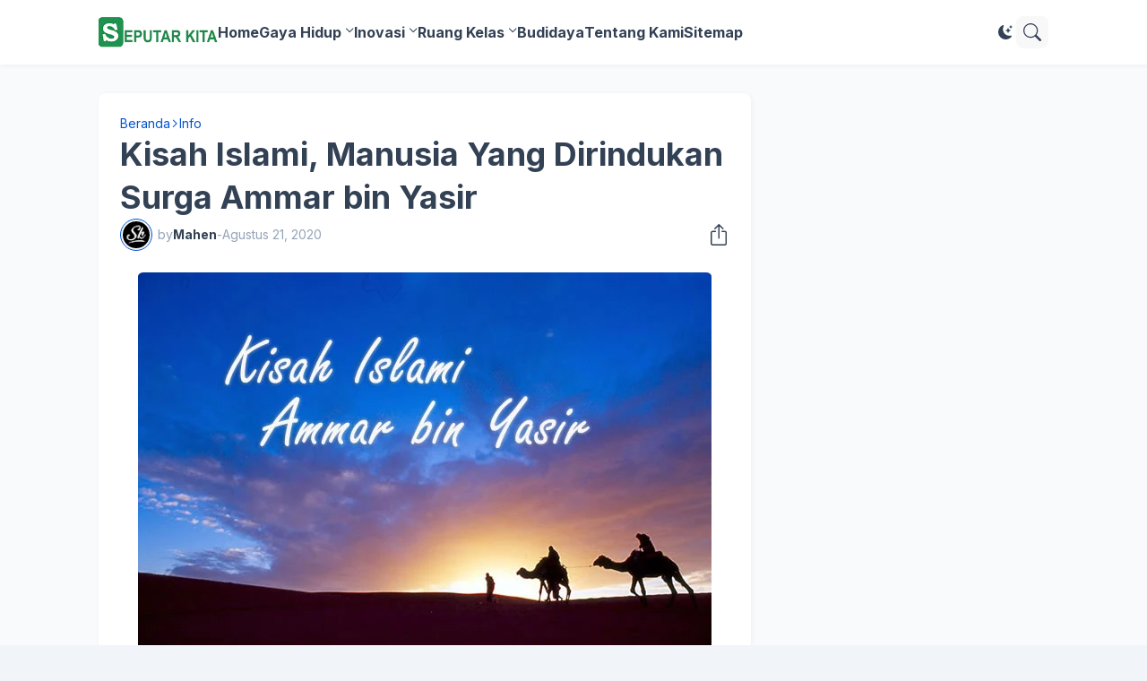

--- FILE ---
content_type: text/html; charset=UTF-8
request_url: https://www.seputarkita.id/2020/08/kisah-islami-ammar-bin-yasir.html
body_size: 44746
content:
<!DOCTYPE html>
<html class='ltr' dir='ltr' lang='id' native-cookie='true' xmlns='http://www.w3.org/1999/xhtml' xmlns:b='http://www.google.com/2005/gml/b' xmlns:data='http://www.google.com/2005/gml/data' xmlns:expr='http://www.google.com/2005/gml/expr'>
<head>
<!-- be06b1ec3cb1163c6224121c650ba6ac8d6a1904 -->
<link href='https://www.seputarkita.id/2020/08/kisah-islami-ammar-bin-yasir.html' hreflang='id' rel='alternate'/>
<link href='https://www.seputarkita.id/2020/08/kisah-islami-ammar-bin-yasir.html' hreflang='x-default' rel='alternate'/>
<!-- Clarity tracking code for https://seputarkita.id/ -->
<script>
    (function(c,l,a,r,i,t,y){
        c[a]=c[a]||function(){(c[a].q=c[a].q||[]).push(arguments)};
        t=l.createElement(r);t.async=1;t.src="https://www.clarity.ms/tag/"+i+"?ref=bwt";
        y=l.getElementsByTagName(r)[0];y.parentNode.insertBefore(t,y);
    })(window, document, "clarity", "script", "s1torugyt6");
</script>
<!-- Kode Iklan Otomatis -->
<script async='async' crossorigin='anonymous' src='https://pagead2.googlesyndication.com/pagead/js/adsbygoogle.js?client=ca-pub-2766620108870272'></script>
<!-- Google tag (gtag.js) -->
<script async='async' src='https://www.googletagmanager.com/gtag/js?id=G-JLE99NW3F0'></script>
<script>
  window.dataLayer = window.dataLayer || [];
  function gtag(){dataLayer.push(arguments);}
  gtag('js', new Date());

  gtag('config', 'G-JLE99NW3F0');
</script>
<!-- End untuk google tag G4 new -->
<!-- Daftar google news -->
<script async='async' src='https://news.google.com/swg/js/v1/swg-basic.js' type='application/javascript'></script>
<script>
    (self.SWG_BASIC = self.SWG_BASIC || []).push( basicSubscriptions => {
      basicSubscriptions.init({
        type: "NewsArticle",
        isPartOfType: ["Product"],
        isPartOfProductId: "CAow3oGeCw:openaccess",
        clientOptions: { theme: "light", lang: "id" },
      });
    });
  </script>
<!-- <script async='async' nonce='VEYnajHcyHTsxHLx_0rZhQ' src='https://fundingchoicesmessages.google.com/i/pub-2766620108870272?ers=1'/><script nonce='VEYnajHcyHTsxHLx_0rZhQ'>(function() {function signalGooglefcPresent() {if (!window.frames[&#39;googlefcPresent&#39;]) {if (document.body) {const iframe = document.createElement(&#39;iframe&#39;); iframe.style = &#39;width: 0; height: 0; border: none; z-index: -1000; left: -1000px; top: -1000px;&#39;; iframe.style.display = &#39;none&#39;; iframe.name = &#39;googlefcPresent&#39;; document.body.appendChild(iframe);} else {setTimeout(signalGooglefcPresent, 0);}}}signalGooglefcPresent();})();</script> -->
<script async='async' nonce='2rk3if_ESQQxRGfM-iP1GA' src='https://fundingchoicesmessages.google.com/i/pub-2766620108870272?ers=1'></script><script nonce='2rk3if_ESQQxRGfM-iP1GA'>(function() {function signalGooglefcPresent() {if (!window.frames['googlefcPresent']) {if (document.body) {const iframe = document.createElement('iframe'); iframe.style = 'width: 0; height: 0; border: none; z-index: -1000; left: -1000px; top: -1000px;'; iframe.style.display = 'none'; iframe.name = 'googlefcPresent'; document.body.appendChild(iframe);} else {setTimeout(signalGooglefcPresent, 0);}}}signalGooglefcPresent();})();</script>
<meta content='blogger' name='generator'/>
<meta content='text/html; charset=UTF-8' http-equiv='Content-Type'/>
<meta content='width=device-width, initial-scale=1, minimum-scale=1, user-scalable=yes' name='viewport'/>
<!-- DNS Prefetch -->
<link href='//fonts.googleapis.com' rel='preconnect'/>
<link crossorigin='' href='//fonts.gstatic.com' rel='preconnect'/>
<link href='//cdnjs.cloudflare.com' rel='preconnect'/>
<link href='//blogger.googleusercontent.com' rel='dns-prefetch'/>
<link href='//1.bp.blogspot.com' rel='dns-prefetch'/>
<link href='//2.bp.blogspot.com' rel='dns-prefetch'/>
<link href='//3.bp.blogspot.com' rel='dns-prefetch'/>
<link href='//4.bp.blogspot.com' rel='dns-prefetch'/>
<link href='//www.blogger.com' rel='dns-prefetch'/>
<!-- Site Info -->
<title>Kisah Islami, Manusia Yang Dirindukan Surga Ammar bin Yasir</title>
<meta content='Ammar bin Yasir merupakan anggota keluarga kecil. Namun ia dikenal sebagai seorang imam besar, Abu Yaqdzan al- Anasi al-Makki.' name='description'/>
<link href='https://www.seputarkita.id/2020/08/kisah-islami-ammar-bin-yasir.html' rel='canonical'/>
<link href='https://www.seputarkita.id/favicon.ico' rel='icon' type='image/x-icon'/>
<meta content='#1e293b' name='theme-color'/>
<!-- Open Graph Meta Tags -->
<meta content='id' property='og:locale'/>
<meta content='article' property='og:type'/>
<meta content='Kisah Islami, Manusia Yang Dirindukan Surga Ammar bin Yasir' property='og:title'/>
<meta content='Seputar Kita' property='og:site_name'/>
<meta content='Ammar bin Yasir merupakan anggota keluarga kecil. Namun ia dikenal sebagai seorang imam besar, Abu Yaqdzan al- Anasi al-Makki.' property='og:description'/>
<meta content='https://www.seputarkita.id/2020/08/kisah-islami-ammar-bin-yasir.html' property='og:url'/>
<meta content='https://blogger.googleusercontent.com/img/b/R29vZ2xl/AVvXsEghudLWUEK02_-D8v7aPzs56tRTA9Wyme97dl1uK0-402UQK9zeCxEfyGfSegPRh4YxdwvwGq2UPnlIKFisf_0Wk3dsBK8pigzUmcpgtmmWpIyn3SAW8Q8AGmvpSqVjuFVzSqysbMnboBUd/w1600/Kisah+Islami%252C+Ammar+bin+Yasir.jpg' property='og:image'/>
<!-- Twitter Meta Tags -->
<meta content='summary_large_image' name='twitter:card'/>
<!-- Feed Links -->
<link rel="alternate" type="application/atom+xml" title="Seputar Kita - Atom" href="https://www.seputarkita.id/feeds/posts/default" />
<link rel="alternate" type="application/rss+xml" title="Seputar Kita - RSS" href="https://www.seputarkita.id/feeds/posts/default?alt=rss" />
<link rel="service.post" type="application/atom+xml" title="Seputar Kita - Atom" href="https://www.blogger.com/feeds/3751167185364344382/posts/default" />

<link rel="alternate" type="application/atom+xml" title="Seputar Kita - Atom" href="https://www.seputarkita.id/feeds/7322511394325296424/comments/default" />
<!-- Google Fonts -->
<link href='https://fonts.googleapis.com/css2?family=Inter:ital,wght@0,400;0,500;0,600;0,700;1,400;1,500;1,600;1,700&display=swap' rel='stylesheet'/>
<!-- Bootstrap Icons -->
<link href='https://cdnjs.cloudflare.com/ajax/libs/bootstrap-icons/1.11.0/font/bootstrap-icons.min.css' rel='stylesheet'/>
<!-- Site Styles -->
<style id='page-skin-1' type='text/css'><!--
/*
-----------------------------------------------
Blogger Template Style
Name:         SeoFlex
Version:      1.5.0 - Premium
-----------------------------------------------*/
/*-- CSS Variables --*/
:root{
--body-font:Inter, sans-serif;
--menu-font:Inter, sans-serif;
--title-font:Inter, sans-serif;
--text-font:Inter, sans-serif;
--icon-font:"bootstrap-icons", bootstrap-icons;
--container:66.25rem;
--sidebar:18.75rem;
--main-gap:2rem;
--body-bg-color:#f1f5f9;
--body-bg:#f1f5f9 none repeat fixed top left;
--outer-bg:#f8fafc;
--widget-bg:#ffffff;
--accent-color:#0054D1;
--accent-color-lite:#0054D180;
--title-color:#334155;
--title-hover-color:#0054D1;
--text-color:#475569;
--summary-color:#64748b;
--meta-color:#94a3b8;
--header:4.5rem;
--header-bg:#ffffff;
--header-color:#334155;
--header-hover-color:#0054D1;
--submenu-bg:#ffffff;
--submenu-color:#334155;
--submenu-hover-color:#0054D1;
--footer-bg:#334155;
--footer-color:#f8fafc;
--footer-hover-color:#0054D1;
--footer-text-color:#cbd5e1;
--footerbar-bg:#1e293b;
--footerbar-color:#f8fafc;
--footerbar-hover-color:#0054D1;
--modal-bg:var(--widget-bg);
--title-weight:700;
--white-color:#fff;
--gray-bg:#1e293b08;
--overlay-bg:#1e293b80;
--border-color:#1e293b0d;
--shadow:1px 1px 5px 0 #1e293b0d;
--radius:0.5rem;
}
html.is-dark{
--body-bg-color:#475569;
--outer-bg:#1e293b;
--widget-bg:#334155;
--accent-color:#0054D1;
--accent-color-lite:#0054D180;
--title-color:#f8fafc;
--title-hover-color:#0054D1;
--text-color:#cbd5e1;
--summary-color:#cbd5e1;
--meta-color:#94a3b8;
--header-bg:#334155;
--header-color:#f8fafc;
--header-hover-color:#0054D1;
--submenu-bg:#475569;
--submenu-color:#f8fafc;
--submenu-hover-color:#0054D1;
--footer-bg:#334155;
--footer-color:#f8fafc;
--footer-hover-color:#0054D1;
--footer-text-color:#cbd5e1;
--footerbar-bg:#1e293b;
--footerbar-color:#f8fafc;
--footerbar-hover-color:#0054D1;
--modal-bg:#475569;
--gray-bg:rgba(255,255,255,.025);
--border-color:rgba(255,255,255,.03);
}
html.rtl{
--body-font:Cairo, sans-serif;
--menu-font:Cairo, sans-serif;
--title-font:Cairo, sans-serif;
--text-font:Cairo, sans-serif;
}
/*-- Reset CSS --*/
html,body,a,abbr,acronym,address,applet,b,big,blockquote,caption,center,cite,code,dd,del,dfn,div,dl,dt,em,fieldset,font,form,input,button,h1,h2,h3,h4,i,iframe,img,ins,kbd,label,legend,li,object,p,pre,q,s,samp,small,span,strike,strong,sub,sup,table,tbody,td,tfoot,th,thead,tr,tt,u,ul,var{padding:0;margin:0;border:0;vertical-align:baseline;background:0 0;text-decoration:none}dl,ul{list-style-position:inside;list-style:none}ul li{list-style:none}caption{text-align:center}img{border:none;position:relative}a,a:visited{text-decoration:none}.clearfix{clear:both}.section,.widget,.widget ul{margin:0;padding:0}a{color:var(--accent-color)}a img{border:0}abbr{text-decoration:none}.separator a{text-decoration:none!important;clear:none!important;float:none!important;margin-left:0!important;margin-right:0!important}#Navbar1,#navbar-iframe,.widget-item-control,a.quickedit,.home-link,.feed-links{display:none!important}.center{display:table;margin:0 auto;position:relative}.widget > h2,.widget > h3{display:none}.widget iframe,.widget img{max-width:100%}button,input,select,textarea{background:transparent;font-family:var(--body-font);font-weight:normal;-webkit-appearance:none;-moz-appearance:none;appearance:none;outline:none;border:0;border-radius:0}button{cursor:pointer}input[type="search"]::-webkit-search-cancel-button{-webkit-appearance:none}.rtl{direction:rtl}iframe[src*="youtube.com"]{width:100%;height:auto;aspect-ratio:16/9}
/*-- Main CSS --*/
*{box-sizing:border-box}
*:after,*:before{display:inline-block;font-family:var(--icon-font);font-weight:400;font-style:normal;box-sizing:border-box}
html{position:relative;font-size:16px;word-break:break-word;word-wrap:break-word;text-rendering:optimizeLegibility;-webkit-font-smoothing:antialiased;-webkit-text-size-adjust:100%}
body{position:relative;background:var(--body-bg);background-color:var(--body-bg-color);font-family:var(--body-font);font-size:0.875rem;color:var(--text-color);font-weight:400;font-style:normal;line-height:1.25rem}
h1,h2,h3,h4{font-family:var(--title-font);font-weight:var(--title-weight)}
a,input,textarea,button{transition:all .0s ease}
.site-outer{display:flex;flex-direction:column;justify-content:flex-start;position:relative;overflow:hidden;width:100%;max-width:100%;background:var(--outer-bg);margin:0 auto;padding:0}
.is-boxed .site-outer{width:calc(var(--container) + (var(--main-gap) * 2));max-width:100%;box-shadow:0 0 15px #1e293b0d}
.is-dark .is-boxed .site-outer{box-shadow:0 0 15px #1e293b59}
.container{position:relative}
.row-x1{width:var(--container);max-width:100%}
.flex-c{display:flex;justify-content:center}
.flex-col{display:flex;flex-direction:column}
.flex-sb{display:flex;justify-content:space-between}
.content-wrap{position:relative;margin:var(--main-gap) 0 0}
.is-left .content-wrap > .container,.rtl .is-right .content-wrap > .container{flex-direction:row-reverse}
.rtl .is-left .content-wrap > .container{flex-direction:row}
.pbtStickySidebar:before,.pbtStickySidebar:after{content:"";display:table;clear:both}
.main-wrap{position:relative;width:calc(100% - (var(--sidebar) + var(--main-gap)))}
.no-sidebar .main-wrap{width:100%}
.sidebar-wrap{position:relative;width:var(--sidebar)}
.no-sidebar .sidebar-wrap{display:none}
.post{transition:transform .25s ease}
.post:hover{transform:translateY(-0.25rem)}
.entry-thumbnail,.entry-avatar,.comments .avatar-image-container{display:block;position:relative;overflow:hidden;background:var(--gray-bg);z-index:5;border-radius:var(--radius)}
.thumbnail,.avatar{display:block;position:relative;width:100%;height:100%;background-size:cover;background-position:center center;background-repeat:no-repeat;z-index:1;transform-origin:center;opacity:0;transition:opacity .35s ease}
.thumbnail.pbt-lazy,.avatar.pbt-lazy{opacity:1}
[class*="yt-img"]:after{display:flex;align-items:center;justify-content:center;content:"\f4f4";position:absolute;right:50%;bottom:50%;width:2.5rem;height:2rem;background:var(--accent-color);font-size:1.25rem;color:var(--white-color);text-shadow:2px 2px 0 rgba(0,0,0,.05);z-index:3;border-radius:var(--radius);transform:translate(50%,50%)}
.yt-img\:x1:after{transform:translate(50%,50%) scale(1.1)}
.yt-img\:x2:after{transform:translate(50%,50%) scale(.95)}
.yt-img\:x3:after{transform:translate(50%,50%) scale(.75)}
.yt-img\:x4:after{transform:translate(50%,50%) scale(.65)}
.entry-header{display:flex;flex-direction:column;gap:0.25rem}
.entry-header .entry-tag{font-size:0.75rem;color:var(--accent-color);font-weight:700;text-transform:uppercase}
.entry-title{color:var(--title-color);line-height:1.35em}
.entry-title a{display:-webkit-box;-webkit-line-clamp:3;-webkit-box-orient:vertical;overflow:hidden;color:var(--title-color)}
.entry-title a:hover{color:var(--title-hover-color)}
.entry-meta{display:flex;flex-wrap:wrap;gap:0.25rem;font-size:0.75rem;color:var(--meta-color);line-height:1rem}
.entry-meta > span{display:flex;gap:0.25rem}
.entry-meta .author-name{color:var(--title-color);font-weight:600}
.excerpt{font-family:var(--text-font);font-size:0.875rem;color:var(--summary-color);line-height:1.25rem}
.cs .entry-inner{display:block;position:relative;width:100%;height:100%;overflow:hidden;z-index:10;box-shadow:var(--shadow);border-radius:var(--radius)}
.cs .entry-thumbnail{width:100%;height:100%}
.cs .entry-thumbnail:before{content:"";position:absolute;top:0;left:0;right:0;bottom:0;background:linear-gradient(0deg,#1e293b 0%,#1e293b1a 100%);-webkit-backface-visibility:hidden;backface-visibility:hidden;z-index:2;opacity:.5;transition:opacity .25s ease}
.cs .yt-img:after{top:1.5rem;right:1.5rem;transform:translate(0)}
.rtl .cs .yt-img:after{left:1.5rem;right:unset}
.cs .entry-header{position:absolute;left:0;bottom:0;width:100%;background:linear-gradient(0deg,#1e293ba6 0%,#1e293b00 100%);overflow:hidden;text-shadow:0 1px 2px rgba(0,0,0,.1);z-index:10;padding:1.5rem;gap:0.5rem}
.cs .entry-tag{display:flex;align-items:center;position:absolute;top:1.5rem;left:1.5rem;max-width:fit-content;height:1.5rem;background:var(--accent-color);font-size:0.75rem;color:var(--white-color);font-weight:500;z-index:10;padding:0 0.5rem;margin:0 0 0.25rem;border-radius:var(--radius)}
.rtl .cs .entry-tag{left:unset;right:1.5rem}
.cs .entry-title{display:-webkit-box;overflow:hidden;-webkit-line-clamp:3;-webkit-box-orient:vertical;color:var(--white-color)}
.cs .entry-meta,.cs .entry-meta .author-name{color:#e2e8f0}
.cs .entry-meta .author-name{font-weight:600}
.btn{position:relative;font-weight:400;line-height:1;border-radius:var(--radius)}
.btn:focus{box-shadow:0 0 0 2px var(--accent-color-lite)}
.loader{display:flex;align-items:center;justify-content:center;position:relative;width:100%;height:100%;font-size:2.25rem}
.spinner{width:1em;height:1em;z-index:2;animation:rotate 2s linear infinite}
.spinner .path{fill:none;stroke-width:0.188rem;stroke:var(--accent-color);stroke-linecap:round;animation:dash 1.5s ease-in-out infinite}
@keyframes rotate{100%{transform:rotate(360deg)}}
@keyframes dash{0%{stroke-dasharray:1,150;stroke-dashoffset:0}50%{stroke-dasharray:90,150;stroke-dashoffset:-35}100%{stroke-dasharray:90,150;stroke-dashoffset:-124}}
.error-msg{display:flex;align-items:center;color:var(--meta-color);padding:1.5rem 0;font-weight:400}
.overlay-bg{visibility:hidden;opacity:0;position:fixed;top:0;left:0;right:0;bottom:0;background:var(--overlay-bg);-webkit-backdrop-filter:blur(2px);backdrop-filter:blur(2px);z-index:1000;margin:0;transition:all .25s ease}
.overlay-bg.ms17{transition:all .17s ease}
.social a:before{text-shadow:3px 2px 0 rgba(0,0,0,.05)}
.social .blogger a:before{content:"\f1a6"}
.social .rss a:before{content:"\f521"}
.social .share a:before{content:"\f52d"}
.social .email a:before{content:"\f32c"}
.social .website a:before{content:"\f3ef"}
.social .external-link a:before{content:"\f1c5"}
.color .blogger a{color:#1a73e8}
.color .blogger a{color:#ff5722}
.color .apple a{color:#333}
.color .amazon a{color:#fe9800}
.color .microsoft a{color:#0067B8}
.color .facebook a,.color .facebook-f a{color:#3b5999}
.color .twitter a{color:#00acee}
.color .youtube a{color:#e60023}
.color .instagram a{color:#dd277b;--instagram:linear-gradient(15deg,#ffb13d,#dd277b,#4d5ed4)}
.color .pinterest a,.color .pinterest-p a{color:#e60023}
.color .dribbble a{color:#ea4c89}
.color .linkedin a{color:#0077b5}
.color .twitch a{color:#9147ff}
.color .rss a{color:#ffc200}
.color .skype a{color:#00aff0}
.color .stumbleupon a{color:#eb4823}
.color .vk a{color:#4a76a8}
.color .stack-overflow a{color:#f48024}
.color .github a{color:#24292e}
.color .soundcloud a{color:#ff7400}
.color .behance a{color:#191919}
.color .digg a{color:#1b1a19}
.color .delicious a{color:#0076e8}
.color .codepen a{color:#000}
.color .flipboard a{color:#f52828}
.color .reddit a{color:#ff4500}
.color .whatsapp a{color:#3fbb50}
.color .messenger a{color:#0084ff}
.color .snapchat a{color:#ffe700}
.color .telegram a{color:#179cde}
.color .steam a{color:#112c5b}
.color .discord a{color:#7289da}
.color .quora a{color:#b92b27}
.color .tiktok a{color:#fe2c55}
.color .line a{color:#07b53b}
.color .share a{color:var(--meta-color)}
.color .email a{color:#888}
.color .website a{color:var(--title-color)}
.color .external-link a{color:var(--title-color)}
.site-header{position:relative;z-index:50;box-shadow:var(--shadow)}
.main-header,.header-inner,.header-header{float:left;width:100%;height:var(--header);background:var(--header-bg)}
.header-inner{background:transparent}
.header-inner.is-fixed{position:fixed;top:calc(0% - (var(--header) * 2));left:0;width:100%;z-index:990;backface-visibility:hidden;visibility:hidden;opacity:0;transform:translate3d(0,0,0);transition:all .35s ease-in-out}
.header-inner.is-fixed.show{visibility:visible;opacity:1;transform:translate3d(0,calc(var(--header) * 2),0)}
.is-fixed .header-header{box-shadow:var(--shadow)}
.is-boxed .header-header{float:none;width:calc(var(--container) + (var(--main-gap) * 2));max-width:100%;margin:0 auto}
.header-items{position:relative;display:flex;flex-wrap:wrap;justify-content:space-between}
.flex-left{display:flex;align-items:center;gap:var(--main-gap);z-index:15}
.flex-right{display:flex;align-items:center;position:absolute;top:0;right:0;height:var(--header);z-index:15}
.rtl .flex-right{left:0;right:unset}
.main-logo{display:flex;align-items:center;flex-shrink:0;height:var(--header);overflow:hidden}
.main-logo img{display:block;max-height:2.5rem}
.main-logo .title{max-width:100%;font-family:var(--title-font);font-size:1.5rem;color:var(--header-color);line-height:2.5rem;font-weight:var(--title-weight);overflow:hidden;white-space:nowrap;text-overflow:ellipsis}
.main-logo .title a{color:var(--header-color)}
.main-logo .title a:hover{color:var(--header-hover-color)}
.main-logo #h1-off{display:none;visibility:hidden}
#main-menu{z-index:10;transition:all .17s ease}
#main-menu .widget,#main-menu .widget > .widget-title{display:none}
#main-menu .widget.is-ready{display:block}
.main-nav{display:flex;height:var(--header);gap:1.5rem}
.main-nav > li{position:relative;display:flex;flex-shrink:0}
.main-nav > li > a{display:flex;align-items:center;font-family:var(--menu-font);font-size:1rem;color:var(--header-color);font-weight:700}
.main-nav > li > a > i{margin:0 0.25rem 0 0}
.rtl .main-nav > li > a > i{margin:0 0 0 0.25rem}
.main-nav > li > a > i[code]:before{content:attr(code)}
.main-nav .has-sub > a:after{content:"\f282";font-size:0.625rem;font-weight:700;margin:-0.25rem 0 0 0.25rem}
.rtl .main-nav .has-sub > a:after{margin:-0.25rem 0.25rem 0 0}
.main-nav > li:hover > a{color:var(--header-hover-color)}
.main-nav .sub-menu,.main-nav .ul{position:absolute;left:0;top:calc(var(--header) - 0.5rem);width:11.25rem;background:var(--submenu-bg);z-index:99999;padding:0.5rem 0;box-shadow:var(--shadow),0 10px 15px -3px #1e293b0d;border-radius:var(--radius);backface-visibility:hidden;visibility:hidden;opacity:0;transform:translate3d(0,0.5rem,0)}
.rtl .main-nav .sub-menu,.rtl .main-nav .ul{left:auto;right:0}
.main-nav .sub-menu.sm-1{left:-0.875rem}
.rtl .main-nav .sub-menu.sm-1{left:unset;right:-0.875rem}
.main-nav .sub-menu.sm-2{top:-0.5rem;left:100%;transform:translate3d(-0.5rem,0,0)}
.rtl .main-nav .sub-menu.sm-2{left:unset;right:100%;transform:translate3d(0.5rem,0,0)}
.main-nav .sub-menu li{position:relative;display:block}
.main-nav .sub-menu li a{display:flex;justify-content:space-between;font-size:0.875rem;color:var(--submenu-color);padding:0.5rem 1rem}
.main-nav .sub-menu li:hover > a{color:var(--submenu-hover-color)}
.main-nav .sub-menu > .has-sub > a:after{content:"\f285";margin:0}
.rtl .main-nav .sub-menu > .has-sub > a:after{content:"\f284"}
.main-nav .sub-menu,.main-nav .ul{transition:all .17s ease}
.main-nav li:hover > .sub-menu,.rtl .main-nav li:hover > .sub-menu,.main-nav li:hover .ul{backface-visibility:inherit;visibility:visible;opacity:1;transform:translate3d(0,0,0)}
.main-nav .mega-menu{--title-color:var(--submenu-color);--title-hover-color:var(--submenu-hover-color);position:static!important}
.mega-menu .ul{width:100%;overflow:hidden;padding:1.5rem}
.mega-menu .mega-items{display:grid;grid-template-columns:repeat(5,1fr);gap:1.5rem}
.mega-items .post{display:flex;flex-direction:column;gap:0.5rem;width:100%}
.mega-items .entry-thumbnail{width:100%;height:8.5rem}
.mega-items .entry-title{font-size:1rem}
.mega-menu .mega-items.on-load,.mega-menu .mega-items.no-items{grid-template-columns:1fr}
.mega-menu .error-msg{justify-content:center;height:8.5rem;line-height:1.5rem;padding:0}
.mega-menu .loader{height:8.5rem}
.mobile-menu-toggle{display:none;align-items:center;height:2.25rem;font-size:1.625rem;color:var(--header-color);padding:0 1.125rem}
.mobile-menu-toggle:after{content:"\f479";transform:scaleX(1.2)}
.mobile-menu-toggle:hover{color:var(--header-hover-color)}
.toggle-wrap{display:flex;align-items:center;gap:0.75rem;background:var(--header-bg);z-index:20}
.darkmode-toggle{display:flex;align-items:center;justify-content:center;width:1.5rem;height:2.25rem;font-size:1rem;color:var(--header-color);transform-origin:center}
.darkmode-toggle:before{content:"\f495"}
.is-dark .darkmode-toggle:before{content:"\f5a1"}
.darkmode-toggle:hover{color:var(--header-hover-color)}
@keyframes darkOn{0%{transform:scale(.8);opacity:.25}100%{transform:scale(1);opacity:1}}
@keyframes darkOff{0%{transform:scale(.8);opacity:.25}100%{transform:scale(1);opacity:1}}
.darkmode-toggle.dark-on{animation:darkOn .35s ease}
.darkmode-toggle.dark-off{animation:darkOff .35s ease}
.toggle-wrap .search-toggle{display:flex;align-items:center;justify-content:center;width:2.25rem;height:2.25rem;background:var(--gray-bg);font-size:1.25rem;color:var(--header-color);border-radius:var(--radius)}
.toggle-wrap .search-toggle:before{content:"\f52a"}
.toggle-wrap .search-toggle:hover{color:var(--header-hover-color)}
.main-search{display:flex;flex-direction:column;position:fixed;top:1.5rem;left:50%;width:30rem;max-width:calc(100% - 3rem);max-height:calc(100% - 3rem);background:var(--modal-bg);overflow:hidden;z-index:1010;border-radius:var(--radius);box-shadow:var(--shadow),0 10px 15px -3px #1e293b0d;visibility:hidden;opacity:0;transform:translate3d(-50%,50%,0);transition:all .17s ease}
.main-search .search-form{display:flex;width:100%;height:4rem;flex-shrink:0}
.main-search .search-input{flex:1;width:100%;font-size:1rem;color:var(--title-color);font-weight:400;padding:0 1.5rem}
.main-search .search-input::placeholder{color:var(--title-color);opacity:.65}
.main-search .search{display:flex;align-items:center;font-size:1.25rem;color:var(--title-color);padding:0 1.5rem;opacity:.65}
.main-search .search:before{content:"\f52a"}
.main-search .search:hover{opacity:1}
.search-content{display:none;flex-direction:column;justify-content:space-between;gap:1.5rem;height:calc(100% - 4rem);overflow:hidden;padding:1.5rem;border-top:1px solid var(--border-color)}
.search-content.visible{display:flex}
.search-results{flex:1;overflow:hidden}
.search-results.scroll{overflow-y:auto;-webkit-overflow-scrolling:touch}
.search-items{display:grid;grid-template-columns:1fr;gap:1.5rem}
@keyframes fadeInUp{0%{opacity:0;transform:translate3d(0,0.25rem,0)}100%{opacity:1;transform:translate3d(0,0,0)}}
.search-items .post{display:flex;gap:1rem;animation:fadeInUp .5s ease;transform:none}
.search-items .entry-thumbnail{width:6.875rem;height:5.125rem;border-radius:var(--radius)}
.search-items .entry-header{flex:1;align-self:center}
.search-items .entry-title{font-size:1rem}
.search-items .entry-title a{-webkit-line-clamp:2}
.main-search .view-all{display:flex;align-items:center;justify-content:center;gap:0.5rem;flex-shrink:0;height:2.5rem;background:var(--accent-color);font-size:1rem;color:var(--white-color);padding:0 1.5rem}
.main-search .view-all:after{content:"\f138"}
.rtl .main-search .view-all:after{content:"\f12f"}
.main-search .view-all:hover{opacity:.9}
.search-content .loader{height:4.5rem}
.search-content .error-msg{justify-content:center;height:4.5rem;padding:0}
.search-on .overlay-bg{cursor:url("data:image/svg+xml,%3Csvg xmlns='http://www.w3.org/2000/svg' width='24' height='24' fill='%23ffffff' viewBox='0 0 16 16'%3E%3Cpath d='M2.146 2.854a.5.5 0 1 1 .708-.708L8 7.293l5.146-5.147a.5.5 0 0 1 .708.708L8.707 8l5.147 5.146a.5.5 0 0 1-.708.708L8 8.707l-5.146 5.147a.5.5 0 0 1-.708-.708L7.293 8 2.146 2.854Z'/%3E%3C/svg%3E"),auto;visibility:visible;opacity:1}
.search-on .main-search{backface-visibility:inherit;visibility:visible;opacity:1;transform:translate3d(-50%,0,0)}
.slide-menu{display:none;flex-direction:column;justify-content:flex-start;position:fixed;width:18.75rem;height:100%;top:0;left:0;bottom:0;background:var(--widget-bg);overflow:hidden;z-index:1010;left:0;-webkit-transform:translate3d(-100%,0,0);transform:translate3d(-100%,0,0);visibility:hidden;box-shadow:0 0 15px #1e293b1a;transition:all .25s ease}
.rtl .slide-menu{left:unset;right:0;-webkit-transform:translate3d(100%,0,0);transform:translate3d(100%,0,0)}
.menu-on .slide-menu,.rtl .menu-on .slide-menu{-webkit-transform:translate3d(0,0,0);transform:translate3d(0,0,0);visibility:visible}
.slide-menu-header{display:flex;align-items:center;justify-content:space-between;height:var(--header);background:var(--header-bg);overflow:hidden;box-shadow:var(--shadow)}
.is-dark .slide-menu-header{box-shadow:0 1px 3px #1e293b59}
.mobile-logo{display:flex;flex:1;width:100%;overflow:hidden;padding:0 0 0 1.25rem}
.rtl .mobile-logo{padding:0 1.25rem 0 0}
.mobile-logo .homepage{max-width:100%;font-size:1.5rem;color:var(--header-color);line-height:2.5rem;font-weight:700;overflow:hidden;white-space:nowrap;text-overflow:ellipsis}
.mobile-logo .homepage:hover{color:var(--header-hover-color)}
.mobile-logo .logo-img img{display:block;width:auto;max-width:100%;height:auto;max-height:2.5rem}
.hide-mobile-menu{display:flex;align-items:center;height:100%;color:var(--header-color);font-size:1.375rem;z-index:20;padding:0 1.25rem}
.hide-mobile-menu:before{content:"\f659"}
.hide-mobile-menu:hover{color:var(--header-hover-color)}
.slide-menu-flex{display:flex;height:calc(100% - var(--header));flex-direction:column;justify-content:space-between;overflow:hidden;overflow-y:auto;-webkit-overflow-scrolling:touch}
.mobile-menu{padding:1.25rem}
.mobile-menu ul li a{display:block;font-family:var(--menu-font);font-size:1.125rem;color:var(--title-color);padding:0.75rem 0}
.mobile-menu > ul > li > a{font-weight:700}
.mobile-menu > ul > li > a > i{margin:0 0.25rem 0 0}
.rtl .mobile-menu > ul > li > a > i{margin:0 0 0 0.25rem}
.mobile-menu .sub-menu{display:none;overflow:hidden;padding:0 0 0 1rem}
.rtl .mobile-menu .sub-menu{padding:0 1rem 0 0}
.mobile-menu .has-sub li a{font-size:1rem;opacity:.75}
.mobile-menu .has-sub > a{display:flex;justify-content:space-between}
.mobile-menu .has-sub > a:has(i, svg, symbol){display:grid;grid-template-columns:auto 1fr auto}
.mobile-menu .has-sub > a:after{content:"\f282";font-size:1.125rem}
.mobile-menu .has-sub.expanded > a:after{content:"\f286"}
.mobile-menu ul li a:hover{color:var(--title-hover-color)}
.mm-footer{gap:1rem;padding:1.25rem}
.mm-footer ul{display:flex;flex-wrap:wrap;gap:0.5rem 1rem}
.mm-footer .social a{font-size:1rem}
.mm-footer .social a:before{text-shadow:2px 2px 0 var(--gray-bg)}
.mm-footer .social a:hover{opacity:.9}
.mm-footer .footer-links a{font-size:0.875rem;color:var(--title-color)}
.mm-footer .footer-links a:hover{color:var(--title-hover-color)}
.header-ads .widget{margin:var(--main-gap) 0 0}
.featured .widget{display:none;margin:var(--main-gap) 0 0;--height:19.75rem}
.featured .widget.visible,.featured .widget.PopularPosts{display:block}
.featured .widget-content{min-height:var(--height)}
.featured .PopularPosts .widget-content{min-height:unset}
.featured .loader{height:var(--height)}
.featured .error-msg{justify-content:center;height:var(--height);padding:0}
.featured-items{display:grid;grid-template-columns:repeat(3,1fr);align-items:start;gap:1rem;width:100%}
.featured-items .post{height:var(--height)}
.featured-items .cs .entry-thumbnail{width:100%;height:100%}
.featured-items .cs.entry-header{padding:1.25rem}
.featured-items .cs .entry-title{font-size:1.375rem}
.featured-ads .widget{margin:var(--main-gap) 0 0}
.title-wrap{position:relative;display:flex;align-items:center;justify-content:space-between;margin:0 0 1.5rem}
.title-wrap .title{display:flex;align-items:center;position:relative;font-size:1.25rem;color:var(--title-color);line-height:1.75rem}
.title-wrap .title-link{display:flex;align-items:center;flex-shrink:0;gap:0.25rem;font-size:0.875rem;color:var(--accent-color)}
.title-wrap .title-link:after{content:"\f138"}
.rtl .title-wrap .title-link:after{content:"\f12f"}
.title-wrap .title-link:hover{opacity:.9}
.trending{display:grid;grid-template-columns:1fr;align-items:start;margin:0 0 var(--main-gap)}
.trending .widget{display:none;position:relative}
.trending .widget.visible,.trending .widget.PopularPosts{display:flex;flex-direction:column}
.trending .loader{height:11.25rem}
.trending-items{display:grid;grid-template-columns:1fr;align-items:start;gap:1rem}
.trending-items .post{display:flex;gap:1.5rem;background:var(--widget-bg);padding:1rem;box-shadow:var(--shadow);border-radius:var(--radius)}
.trending-items .item-0 .entry-thumbnail{width:17.5rem;height:13.125rem}
.trending-items .item-0 .entry-header{flex:1;align-self:center;gap:0.5rem}
.trending-items .item-0 .entry-title{font-size:1.25rem}
.trending-items .item-0 .entry-meta{font-size:0.875rem;line-height:1.25rem}
.trending-list{display:grid;grid-template-columns:1fr 1fr;gap:1rem}
.trending-list .post{gap:1rem}
.trending-list .entry-thumbnail{width:6.875rem;height:5.125rem}
.trending-list .entry-header{flex:1;align-self:center}
.trending-list .entry-title{font-size:1rem}
.list-items{display:grid;grid-template-columns:1fr;gap:1rem}
.list-items .post{display:flex;gap:1.5rem;background:var(--widget-bg);padding:1rem;box-shadow:var(--shadow);border-radius:var(--radius)}
.list-items .entry-thumbnail{width:17.5rem;height:13.125rem}
.list-items .entry-header{flex:1;align-self:center;gap:0.5rem}
.list-items .entry-title{font-size:1.25rem}
.list-items .entry-meta{font-size:0.875rem;line-height:1.25rem}
.grid-items{display:grid;grid-template-columns:1fr 1fr;gap:1rem}
.grid-items .post{display:flex;flex-direction:column;gap:1rem;background:var(--widget-bg);padding:1rem;box-shadow:var(--shadow);border-radius:var(--radius)}
.grid-items .entry-thumbnail{width:100%;height:13.75rem}
.grid-items .entry-header{gap:0.5rem}
.grid-items .entry-title{font-size:1.25rem}
.grid-items .entry-meta{font-size:0.875rem;line-height:1.25rem}
.trending-ads .widget{margin:0 0 var(--main-gap)}
.queryMessage .query-info{display:flex;align-items:center;font-family:var(--title-font);font-size:1.25rem;color:var(--title-color);font-weight:var(--title-weight);line-height:1.75rem;margin:0 0 1.5rem}
.no-posts .queryMessage .query-info{margin:0}
.queryEmpty{font-size:0.875rem;color:var(--meta-color);text-align:center;margin:3rem 0}
.index-post-wrap .post.ad-type{display:block;background:transparent;padding:0;box-shadow:none;border-radius:0;transform:none}
@keyframes pbtFadeInUp{0%{opacity:0;transform:translate3d(0,0.625rem,0)}100%{opacity:1;transform:translate3d(0,0,0)}}
.index-post-wrap .post.fadeInUp{animation:pbtFadeInUp .5s ease}
.item-post-inner{background:var(--widget-bg);padding:1.5rem;box-shadow:var(--shadow);border-radius:var(--radius)}
.item-post .post-header{gap:1rem}
#breadcrumb{display:flex;align-items:center;gap:0.25rem;font-size:0.875rem;color:var(--accent-color)}
#breadcrumb a{color:currentColor}
#breadcrumb a:hover{opacity:.9}
#breadcrumb .sep:after{content:"\f285";font-size:0.625rem;font-style:normal;font-weight:700}
.rtl #breadcrumb .sep:after{content:"\f284"}
.item-post h1.entry-title{font-size:2.25rem}
.post-header .entry-meta{flex-wrap:nowrap;justify-content:space-between;gap:0;font-size:0.875rem;line-height:1.25rem}
.entry-meta .align-left,.entry-meta .align-right{display:flex;align-items:center}
.entry-meta .entry-avatar{flex-shrink:0;width:2.25rem;height:2.25rem;overflow:hidden;padding:0.125rem;margin:0 0.375rem 0 0;border:1px solid var(--accent-color);border-radius:50%}
.rtl .entry-meta .entry-avatar{margin:0 0 0 0.375rem}
.entry-meta .avatar{z-index:2;border-radius:50%}
.entry-meta .al-items{display:flex;flex-wrap:wrap;gap:0.25rem}
.post-header .entry-meta .entry-author,.post-header .entry-meta .entry-time{display:flex;gap:0.25rem}
.post-header .entry-meta .author-name{font-weight:700}
.share-toggle{display:flex;align-items:center;justify-content:flex-end;width:2.25rem;height:2.25rem;font-size:1.5rem;color:var(--title-color)}
.share-toggle:before{content:"\f1c6"}
.share-toggle:hover{color:var(--title-hover-color)}
.entry-content-wrap{padding:1.5rem 0 0}
#post-body{position:relative;font-family:var(--text-font);font-size:1rem;color:var(--text-color);line-height:1.5em}
.post-body p{margin-bottom:1.5rem}
.post-body h1,.post-body h2,.post-body h3,.post-body h4{font-size:1.125rem;color:var(--title-color);line-height:1.35em;margin:0 0 1rem}
.post-body h1{font-size:2.25rem}
.post-body h2{font-size:1.875rem}
.post-body h3{font-size:1.5rem}
.post-body img{height:auto!important;border-radius: 1%;}
blockquote{background:#f0f6fe;color:var(--title-color);padding:0.625rem;border-radius:var(--radius); margin: 0px 10px 0px 10px;font-size: 14px;
font-style: italic;
line-height: 24px;
border-left: 5px solid #1179fa;}
/* edited tgl 02/06/2025. */
.rtl blockquote:before{left:unset;right:0.75rem}
.post-body ul,.post-body ol{padding:0 0 0 0.7rem;margin:0}
.rtl .post-body ul,.rtl .post-body ol{padding:0 1.5rem 0 0}
.post-body ul ul,.post-body ul ol,.post-body ol ol,.post-body ol ul,.post-body li + li{margin:0.75rem 0 0}
.post-body ul {list-style: disc; padding-left: 2em}
.post-body ul li { margin-bottom: 0.5em;text-indent: -0.4em;padding-left: 0.8em}
.post-body ul li,.post-body ol li{list-style:none}
.post-body ul li:before{content:"\f287";font-size:0.375rem;line-height:1rem;vertical-align:middle;margin:0 0.375rem 0 0}
.post-body ul li ul li:before{content:"\f28a"}
.rtl .post-body ul li:before{margin:0 0 0 0.375rem}
.post-body ol{counter-reset:pbt}
.post-body ol > li{counter-increment:pbt;list-style:none}
.post-body ol > li:before{content:counters(pbt,".")".";font-family:inherit;font-size:1em;margin:0 0.375em 0 0}
.rtl .post-body ol > li:before{margin:0 0 0 0.375em}
.post-body u{text-decoration:underline}
.post-body strike{text-decoration:line-through}
.post-body sup{vertical-align:super}
.post-body a{color:var(--accent-color)}
.post-body a:hover{text-decoration:underline}
.post-body .button{display:inline-block;height:2.5rem;background:var(--accent-color);font-family:var(--body-font);font-size:1rem;color:var(--white-color);line-height:2.5rem;text-align:center;text-decoration:none!important;cursor:pointer;padding:0 1.5rem;margin:0 0.5rem 0.5rem 0}
.rtl .post-body .button{margin:0 0 0.5rem 0.5rem}
.post-body .button.x2{height:3rem;font-size:1rem;line-height:3rem}
.post-body .button.is-c,.rtl.post-body .button.is-c{margin:0 0.25rem 0.5rem}
.post-body .button[disabled]{opacity:.5}
.post-body .button:not([disabled]):hover{opacity:.9}
.post-body .button.color:focus{box-shadow:0 0 0 2px var(--border-color)}
.post-body .button.x2 span{display:inline-block;background:rgba(255,255,255,.08);font-size:0.875rem;line-height:1;padding:0.25rem 0.5rem;margin:0 0 0 1.5rem;border-radius:var(--radius)}
.rtl .post-body .button.x2 span{margin:0 1.5rem 0 0}
.post-body .button:before{font-size:1rem;font-style:normal;vertical-align:middle;margin:0 0.5rem 0 0}
.rtl .post-body .button:before{margin:0 0 0 0.5rem}
.post-body .btn.x2:before{font-size:1.125rem}
.post-body .btn.preview:before{content:"\f33e"}
.post-body .btn.download:before{content:"\f294"}
.post-body .btn.link:before{content:"\f470"}
.post-body .btn.cart:before{content:"\f23d"}
.post-body .btn.info:before{content:"\f430"}
.post-body .btn.share:before{content:"\f52d"}
.post-body .btn.contact:before{content:"\f32c"}
.post-body .btn.phone:before{content:"\f5b4"}
.post-body .btn.gift:before{content:"\f3eb"}
.post-body .btn.whatsapp:before{content:"\f618"}
.post-body .btn.paypal:before{content:"\f662"}
.post-body .btn.telegram:before{content:"\f5b3"}
.post-body .btn.continue:before{content:"\f138"}
.rtl .post-body .btn.continue:before{content:"\f12f"}
.alert-message{display:block;position:relative;background:#22c55e15;color:#22c55e;overflow:hidden;padding:1.5rem;border-radius:var(--radius)}
.alert-message.alert-info{background:#3b82f615;color:#3b82f6}
.alert-message.alert-warning{background:#eab30815;color:#eab308}
.alert-message.alert-error{background:#ef444415;color:#ef4444}
.alert-message:before{content:'\f26a';font-size:1rem;vertical-align:middle;margin:0 0.5rem 0 0}
.rtl .alert-message:before{margin:0 0 0 0.5rem}
.alert-message.alert-info:before{content:'\f430'}
.alert-message.alert-warning:before{content:'\f33a'}
.alert-message.alert-error:before{content:'\f622'}
.alert-message a:not(.btn){color:currentColor;text-decoration:underline}
.alert-message a:not(.btn):hover{opacity:.9}
.post-body table{width:100%;overflow-x:auto;text-align:left;border-collapse:collapse;border:1px solid var(--border-color)}
.rtl .post-body table{text-align:right}
.post-body table td,.post-body table th{padding:0.5rem 1rem;border:1px solid var(--border-color)}
.post-body table thead th{color:var(--title-color)}
table.tr-caption-container,table.tr-caption-container td,table.tr-caption-container th{line-height:1rem;padding:0;border:0}
table.tr-caption-container td.tr-caption{font-size:0.75rem;padding:0.25rem 0 0 0}
.pbt-toc-wrap{display:flex;width:100%;margin:0}
.pbt-toc-inner{display:flex;flex-direction:column;position:relative;max-width:100%;background:var(--gray-bg);overflow:hidden;font-size:1rem;color:var(--title-color);line-height:1.5rem;border-radius:var(--radius)}
.pbt-toc-title{display:flex;align-items:center;justify-content:space-between;gap:1.5rem;position:relative;height:3rem;font-size:1.25rem;color:var(--title-color);padding:0 1.5rem}
.pbt-toc-title-text{display:flex;align-items:center;gap:0.5rem;font-family:var(--title-font);font-weight:var(--title-weight)}
.pbt-toc-title-text:before{content:"\f475";font-size:1.25rem}
.rtl .pbt-toc-title-text:before{margin:0 0 0 0.5rem}
.pbt-toc-title:after{content:"\f282";font-size:1.25rem}
.pbt-toc-title.is-expanded:after{content:"\f286"}
#pbt-toc{display:none;padding:1.5rem}
#pbt-toc ol{counter-reset:pbtToc}
#pbt-toc li{counter-increment:pbtToc}
#pbt-toc li:before{content:counters(pbtToc,".")"."}
#pbt-toc[data-count="false"] li:before{display:none}
#pbt-toc li a{color:#1e90ff}
#pbt-toc li a:hover{text-decoration:underline}
.post-body .contact-form-widget{display:table;width:100%;font-family:var(--body-font)}
.post-body .contact-form-form{grid-template-columns:1fr 1fr}
.post-body .contact-form-widget .cf-s{font-size:1rem}
.post-body .contact-form-email-message,.post-body .contact-form-button,.post-body .contact-form-form p{grid-column:1/3}
.post-body pre,pre.code-box{display:block;background:var(--gray-bg);font-family:monospace;font-size:0.875rem;color:var(--title-color);white-space:pre-wrap;line-height:1.25rem;padding:1.5rem;border:1px solid var(--border-color);border-radius:var(--radius)}
.post-body iframe[allowfullscreen]{height:auto;aspect-ratio:16/9}
.post-body .google-auto-placed{margin:1.5rem 0}
.post-card{display:block;min-height:5rem;background:var(--gray-bg);font-family:var(--body-font);font-size:0.875rem;font-weight:400;line-height:1.25rem;padding:1rem;border-radius:var(--radius)}
.post-card a.entry-link{display:grid;grid-template-columns:min(11.25rem, 50%) 1fr;text-decoration:none}
.post-card .entry-thumbnail{width:100%;height:8.438rem}
.rtl .post-card .entry-thumbnail{border-radius:0 var(--radius) var(--radius) 0}
.post-card .entry-header{align-self:center;gap:0.5rem;padding:0.625rem 1.25rem}
.post-card .entry-headline{display:flex;align-items:center;gap:0.25rem;font-size:1rem;font-weight:500}
.post-card .entry-headline:before{content:"\f4ea"}
.post-card .entry-title{display:-webkit-box;overflow:hidden;-webkit-line-clamp:2;-webkit-box-orient:vertical;font-size:1.25rem;color:var(--title-color);line-height:1.75rem;margin:0}
.post-card .entry-link:hover .entry-title{color:var(--title-hover-color)}
.post-card .entry-meta{font-size:0.875rem}
.post-card .loader{min-height:5rem}
.post-card .error-msg{padding:1.5rem}
.cta-card{display:flex;align-items:center;gap:1rem;overflow:hidden;background:var(--gray-bg);font-family:var(--body-font);font-size:0.875rem;color:var(--title-color);font-weight:400;line-height:1.25rem;padding:1.5rem;border-radius:var(--radius)}
.is-dark .cta-card{background:var(--gray-bg)}
.cta-card .card-header{display:flex;align-items:center;flex:1;gap:1rem}
.cta-card .card-icon{display:flex;align-items:center;justify-content:center;width:4rem;height:4rem;background:var(--gray-bg);font-size:1.5rem;border-radius:var(--radius)}
.cta-card .card-icon i:before{content:attr(data-icon)}
.cta-card .card-info{display:flex;flex:1;flex-direction:column;gap:0.5rem}
.cta-card .card-title{display:-webkit-box;font-family:var(--title-font);font-size:1.25rem;font-weight:var(--title-weight);line-height:1.75rem;overflow:hidden;-webkit-line-clamp:1;-webkit-box-orient:vertical}
.cta-card .card-meta{font-size:0.875rem;color:var(--meta-color)}
.cta-card a.card-btn{display:flex;align-items:center;justify-content:center;height:2.5rem;background:var(--accent-color);font-size:1rem;color:var(--white-color);text-decoration:none;padding:0 1.5rem}
.cta-card a.card-btn:hover{opacity:.9}
.gd-link{display:flex;flex-direction:column}
.gd-link .gd-countdown{display:none;flex-direction:column;justify-content:center;gap:0.75rem;min-width:fit-content;font-family:var(--body-font);text-align:center;padding:2rem;border:1px solid var(--border-color);border-radius:calc(var(--radius) * 2)}
.is-dark .gd-link .gd-countdown{background:var(--gray-bg)}
.gd-countdown .gd-seconds{font-size:2.25rem;color:var(--title-color);font-weight:var(--title-weight)}
.gd-countdown .gd-message{font-size:1rem;color:var(--text-color);line-height:1.5rem}
.gd-link.loading .gd-countdown{display:flex}
.gd-link .goto-link,.gd-link.loading .get-link,.gd-link.loaded .get-link{display:none}
.gd-link.loaded .goto-link{display:inline-block}
.gd-link .goto-link.link:before{content:"\f119"}
.gd-link button.button{margin:0}
.gd-btn{margin:0!important}
.gd-btn:before{margin:0}
.has-loader .loader{display:none;width:auto;font-size:1.25rem}
.has-loader.loading .loader{display:flex}
.has-loader.loading{display:flex!important;gap:0.375rem}
.has-loader.loading:before{display:none}
.has-loader .spinner .path{stroke-width:0.188rem;stroke:var(--white-color)}
.pagination{display:none;align-items:center;justify-content:center;gap:1rem;margin:1.5rem 0 0}
.pagination.visible{display:flex}
.pagination .info{font-size:1rem;line-height:1.5rem}
.pagination .btn{display:flex;align-items:center;gap:0.5rem;height:2.5rem;background:var(--accent-color);font-size:1rem;color:var(--white-color);padding:0 1.5rem}
.pagination .prev:before,.rtl .pagination .next:after{content:"\f12f"}
.pagination .next:after,.rtl .pagination .prev:before{content:"\f138"}
.pagination .btn:hover{opacity:.9}
.entry-labels{display:flex;flex-wrap:wrap;gap:0.5rem;margin:1.5rem 0 0}
.entry-labels > *{display:flex;align-items:center;height:1.5rem;background:var(--gray-bg);font-size:0.75rem;color:var(--title-color);font-weight:500;padding:0 0.5rem;border-radius:var(--radius)}
.entry-labels span{background:var(--title-color);color:var(--widget-bg)}
.is-dark .entry-labels span{background:var(--outer-bg);color:var(--title-color)}
.entry-labels a:hover{background:var(--accent-color);color:var(--white-color)}
.post-share{margin:1.5rem 0 0}
.share-a{display:flex;flex-wrap:wrap;align-items:start;gap:0.5rem}
.share-a .sl{display:flex;align-items:center;justify-content:center;width:2.5rem;height:2.5rem;background:currentColor;font-size:1.125rem;border-radius:var(--radius)}
.share-a .has-span .sl{display:flex;gap:0.5rem;width:auto;padding:0 1rem}
.share-a .sl:before{color:var(--white-color)}
.share-a .sl span{font-size:0.875rem;color:var(--white-color)}
.share-a .share-label .sl{position:relative;background:var(--widget-bg);font-size:1.125rem;color:var(--title-color);line-height:1;overflow:visible;margin:0 0.25rem 0 0;border:0.063rem solid var(--border-color)}
.rtl .share-a .share-label .sl{margin:0 0 0 0.25rem;transform:scaleX(-1)}
.share-a .share-label .sl:before,.share-a .share-label .sl:after{content:"";position:absolute;height:0;width:0;pointer-events:none;top:calc(50% - 0.375rem);right:-0.75rem;border:0.375rem solid transparent;border-left-color:var(--border-color)}
.share-a .share-label .sl:after{top:calc(50% - 0.375rem);right:-0.625rem;border:0.375rem solid transparent;border-left-color:var(--widget-bg)}
.share-a .share-label i:before{content:"\f52d"}
.share-a .show-more .sl{background:var(--gray-bg);font-size:1.5rem}
.share-a .show-more .sl:before{content:"\f64d";color:var(--meta-color)}
.share-a li:not(.share-label) .sl:hover{opacity:.9}
.share-modal{display:flex;flex-direction:column;position:fixed;top:50%;left:50%;width:27.5rem;max-width:calc(100% - 3rem);background:var(--modal-bg);overflow:hidden;z-index:1010;padding:1.5rem;box-shadow:var(--shadow),0 10px 15px -3px #1e293b0d;border-radius:var(--radius);visibility:hidden;opacity:0;transform:translate3d(-50%,0,0);transition:all .17s ease}
.modal-header{display:flex;align-items:center;justify-content:space-between;padding:0 0 1rem;margin:0 0 1rem;border-bottom:1px solid var(--border-color)}
.share-modal .title{font-family:var(--title-font);font-size:1rem;color:var(--title-color);font-weight:var(--title-weight);text-transform:capitalize}
.hide-modal{display:flex;font-size:1.375rem;color:var(--title-color)}
.hide-modal:before{content:"\f659"}
.hide-modal:hover{color:var(--title-hover-color)}
.share-b{display:grid;grid-template-columns:repeat(4,1fr);gap:1rem;margin:0 0 1.5rem}
.share-b a{display:flex;align-items:center;justify-content:center;height:2.5rem;background:currentColor;font-size:1.125rem;border-radius:var(--radius)}
.share-b a:before{color:var(--white-color)}
.share-b a:hover{opacity:.9}
.copy-link{display:flex;gap:0.75rem;position:relative;width:100%;height:2.5rem;margin:1rem 0 0}
.copy-link:before{content:"\f470";position:absolute;top:50%;left:1.25rem;font-size:1.375rem;color:var(--title-color);transform:translate(-50%,-50%)}
.rtl .copy-link:before{left:unset;right:1.25rem;transform:translate(50%,-50%)}
@keyframes copyOn{0%{opacity:0}100%{opacity:1}}
@keyframes copyOff{0%{opacity:0}100%{opacity:1}}
.copy-link.copied:before{content:"\f26f";color:#3fbb50;animation:copyOn .35s ease}
.copy-link.copied-off:before{animation:copyOff .35s ease}
.copy-link input{flex:1;width:100%;background:var(--gray-bg);font-size:0.875rem;color:var(--text-color);padding:0 1rem 0 2.5rem;border-radius:var(--radius)}
.rtl .copy-link input{padding:0 2.5rem 0 1rem}
.copy-link input:focus{box-shadow:0 0 0 2px var(--accent-color-lite)}
.copy-link button{display:flex;align-items:center;justify-content:center;max-width:fit-content;background:var(--accent-color);font-size:1rem;color:var(--white-color);padding:0 1.5rem}
.copy-link button:hover{opacity:.9}
.share-on .overlay-bg{visibility:visible;opacity:1}
.share-on .share-modal{visibility:visible;opacity:1;transform:translate3d(-50%,-50%,0)}
.p-widget{margin:var(--main-gap) 0 0}
.about-author{display:flex;gap:1rem;background:var(--widget-bg);padding:1.5rem;box-shadow:var(--shadow);border-radius:var(--radius)}
.about-author .author-avatar{width:4rem;height:4rem;border-radius:50%}
.author-description{flex:1;gap:0.5rem}
.about-author .author-title{font-size:1.25rem;color:var(--title-color);line-height:1.75rem}
.about-author .author-title a{color:var(--title-color)}
.about-author .author-title a:hover{color:var(--title-hover-color)}
.author-description .author-text{display:block;font-size:1rem;line-height:1.5rem}
.author-description .author-text br,.author-description .author-text a{display:none}
.author-links{display:flex;flex-wrap:wrap;gap:1rem}
.author-links a{display:block;font-size:1rem;color:var(--text-color)}
.author-links a:before{text-shadow:0.125rem 0.125rem 0 var(--gray-bg)}
.author-links a:hover{opacity:.9}
#related-posts{display:none}
.related-wrap .loader{height:11.25rem}
.related-items{display:grid;grid-template-columns:repeat(3,1fr);gap:1rem}
.related-items .post{display:flex;flex-direction:column;gap:0.5rem;background:var(--widget-bg);padding:1rem;box-shadow:var(--shadow);border-radius:var(--radius)}
.related-items .entry-thumbnail{width:100%;height:9.25rem}
.related-items .entry-title{font-size:1rem}
.blog-post-comments{display:none;flex-direction:column;background:var(--widget-bg);padding:1.5rem;box-shadow:var(--shadow);border-radius:var(--radius)}
.blog-post-comments.disqus-comments,.blog-post-comments.facebook-comments{padding:1rem 1.5rem}
.blog-post-comments.visible{display:flex}
.blog-post-comments .fb_iframe_widget_fluid_desktop{float:left;display:block!important;width:calc(100% + 1rem)!important;max-width:calc(100% + 1rem)!important;margin:0 -0.5rem}
.blog-post-comments .fb_iframe_widget_fluid_desktop span,.blog-post-comments .fb_iframe_widget_fluid_desktop iframe{float:left;display:block!important;width:100%!important}
#disqus_thread,.fb-comments{clear:both;padding:0}
.comments-header{gap:0.5rem;margin:0 0 1.5rem}
.no-comments.no-comment-form .comments-header,.comments-title{margin:0}
.comment-thread ol{padding:0;margin:0}
.comment-thread .comment{position:relative;list-style:none;padding:1.5rem;margin:1.5rem 0 0;border:1px solid var(--border-color);border-radius:var(--radius)}
.comment-thread .comment .comment{background:var(--gray-bg);border:0}
.toplevel-thread ol > li:first-child{margin:0}
.toplevel-thread ol > li:first-child > .comment-block{padding-top:0;margin:0;border:0}
.comment-thread ol ol .comment:before{content:"\f132";position:absolute;left:-2rem;top:-0.5rem;font-size:1.125rem;color:var(--border-color)}
.rtl .comment-thread ol ol .comment:before{content:"\f131";left:unset;right:-2rem}
.comments .comment-replybox-single iframe{padding:0 0 0 3.5rem;margin:1rem 0 0}
.rtl .comments .comment-replybox-single iframe{padding:0 3.5rem 0 0}
.comment-thread .avatar-image-container{position:absolute;top:1.5rem;left:1.5rem;width:2.5rem;height:2.5rem;overflow:hidden;border-radius:50%}
.rtl .comment-thread .avatar-image-container{left:auto;right:1.5rem}
.comment-thread .comment .comment .avatar-image-container{left:1.5rem}
.rtl .comment-thread .comment .comment .avatar-image-container{left:unset;right:1.5rem}
.avatar-image-container img{display:block;width:100%;height:100%}
.comments .comment-block{display:flex;flex-direction:column;gap:0.5rem}
.comments .comment-header{padding:0 0 0 3.5rem}
.rtl .comments .comment-header{padding:0 3.5rem 0 0}
.comments .comment-header .user{display:inline-block;font-family:var(--title-font);font-size:1.125rem;color:var(--title-color);font-weight:var(--title-weight);font-style:normal;line-height:1.75rem}
.comments .comment-header .user a{color:var(--title-color)}
.comments .comment-header .user a:hover{color:var(--title-hover-color)}
.comments .comment-header .icon.user{display:none}
.comments .comment-header .icon.blog-author{display:inline-block;background:var(--accent-color);-webkit-background-clip:text;background-clip:text;font-size:0.875rem;color:var(--accent-color);-webkit-text-fill-color:transparent;vertical-align:top;margin:-0.5rem 0 0 0.25rem}
.rtl .comments .comment-header .icon.blog-author{margin:-0.5rem 0.25rem 0 0}
.comments .comment-header .icon.blog-author:before{content:"\f4b5"}
.comments .comment-header .datetime{display:block;font-size:0.75rem;line-height:1rem}
.comment-header .datetime a{color:var(--meta-color)}
.comments .comment-content{display:block;font-family:var(--text-font);font-size:1rem;color:var(--text-color);line-height:1.5rem}
.comments .comment-content > a:hover{text-decoration:underline}
.comments .comment-video{position:relative;width:100%;height:auto;aspect-ratio:16/9;overflow:hidden;cursor:pointer}
.comments .comment-video img{display:block;width:100%;height:100%;object-fit:cover;z-index:1}
.comments .comment-video:before{content:"";position:absolute;top:0;left:0;width:100%;height:100%;background:#1e293b1a;z-index:2}
.comments .comment-video:after{transform:translate(50%, 50%) scale(1.2);transition:all .17s ease}
.comments .comment-video:hover:after{transform:translate(50%, 50%) scale(1.5)}
.comments .comment-actions{display:flex;gap:1rem}
.comments .comment-actions a{display:inline-block;font-size:0.875rem;color:var(--accent-color)}
.comments .comment-actions a:hover{color:var(--accent-color);text-decoration:underline}
.item-control{display:none}
.loadmore.loaded a{display:inline-block;border-bottom:1px solid var(--border-color);text-decoration:none;margin:1rem 0 0 0}
.comments .continue{display:none}
.comments .comment-replies{padding:0 0 0 3.5rem}
.rtl .comments .comment-replies{padding:0 3.5rem 0 0}
.thread-expanded .thread-count a,.loadmore.hidden,.comment-thread .comment .comment .comment-replies,.comment-thread .comment .comment .comment-replybox-single{display:none}
.comments .footer{float:left;width:100%;font-size:0.875rem;margin:0}
.comments-message{color:var(--meta-color);font-style:italic}
.has-comments.no-comment-form .comments-message{margin:1.5rem 0 0}
.comments-message > a{color:var(--accent-color)}
.comments-message > a:hover{color:var(--title-color)}
.comments-message > em{color:#ff3f34;font-style:normal;margin:0 0.25rem}
#comments[data-embed="false"] p.comments-message > i{color:var(--accent-color);font-style:normal}
.comment-form > p{display:none}
.show-cf,.comments #top-continue a{display:flex;align-items:center;justify-content:center;width:100%;height:2.5rem;background:var(--accent-color);font-size:1rem;color:var(--white-color);padding:0 1.5rem;margin:1.5rem 0 0}
.no-comments .show-cf{margin:0}
.show-cf:hover,.comments #top-continue a:hover{opacity:.9}
.show-cf:focus,.comments #top-continue a:focus{box-shadow:0 0 0 2px var(--accent-color-lite)}
.cf-on .show-cf,.comments .comment-replybox-thread,.no-comments .comment-form,.no-comment-form #top-continue a{display:none}
.cf-on .comments .comment-replybox-thread,.cf-on .no-comments .comment-form{display:block}
#comment-editor[height="230px"],#comment-editor[height="1142px"]{height:4.25rem}
#comment-editor{min-height:4.25rem;max-height:fit-content}
#top-ce #comment-editor{margin:1.5rem 0 0}
#post-ads-1,#post-ads-2,#post-ads-3,#post-ads-4{display:none}
.before-ads .widget{margin:0 0 1.5rem}
.after-ads .widget{margin:1.5rem 0 0}
.post-nav{display:flex;flex-wrap:wrap;justify-content:space-between;font-size:0.875rem}
.post-nav > *{display:flex;align-items:center;gap:0.25rem;color:var(--meta-color)}
.post-nav a:hover{color:var(--accent-color)}
.post-nav span{color:var(--meta-color);cursor:no-drop;opacity:.65}
.post-nav .post-nav-link:before,.post-nav .post-nav-link:after{font-size:0.625rem;font-weight:700}
.post-nav-newer-link:before,.rtl .post-nav-older-link:after{content:"\f284"}
.post-nav-older-link:after,.rtl .post-nav-newer-link:before{content:"\f285"}
.blog-pager{display:flex;justify-content:center;margin:var(--main-gap) 0 0}
.blog-pager .btn{display:none;align-items:center;justify-content:center;gap:0.5rem;height:2.5rem;background:var(--accent-color);font-size:1rem;color:var(--white-color);padding:0 2rem}
.blog-pager a:after{content:"\f282";margin:-0.125rem 0 0}
.blog-pager a:hover{opacity:.9}
.blog-pager .no-more{background:var(--gray-bg);color:var(--meta-color);cursor:not-allowed}
.blog-pager .loading{display:none}
.blog-pager .loader{height:2.5rem}
.blog-pager .visible{display:flex}
.sidebar{position:relative;display:grid;grid-template-columns:100%;gap:var(--main-gap)}
.sidebar .widget{display:flex;flex-direction:column}
.sidebar .widget:not(.PopularPosts,.FeaturedPost,.getPosts,.is-ad) .widget-content{position:relative;background:var(--widget-bg);padding:1.5rem;box-shadow:var(--shadow);border-radius:var(--radius)}
.sidebar .widget.is-ad {display:block}
.sidebar .is-ad .title-wrap{display:none}
.sidebar .social{display:grid;grid-template-columns:1fr 1fr;gap:0.5rem}
.sidebar .social a{display:flex;align-items:center;gap:0.5rem;width:100%;height:2.5rem;background:currentColor;font-size:1.125rem;font-weight:400;padding:0 1rem;border-radius:var(--radius)}
.sidebar .social .instagram a{background:var(--instagram)}
.sidebar .social a:before{color:var(--white-color)}
.sidebar .social span{font-size:0.875rem;color:var(--white-color)}
.is-dark .sidebar .social .external-link a{background:var(--gray-bg)}
.is-dark .sidebar .social .external-link a:before,.is-dark .sidebar .social-icons .external-link span{color:var(--title-color)}
.sidebar .social a:hover{opacity:.9}
.pbt-s .loader{height:11.25rem}
.popular-items{display:grid;grid-template-columns:1fr;gap:1rem}
.popular-items .cs{height:13.75rem}
.popular-items .cs .entry-title{font-size:1.25rem}
.popular-list{display:grid;grid-template-columns:1fr;gap:1rem}
.popular-list .post{display:flex;gap:1rem;background:var(--widget-bg);padding:1rem;box-shadow:var(--shadow);border-radius:var(--radius)}
.popular-list .entry-thumbnail{width:6.25rem;height:4.75rem}
.popular-list .entry-header{flex:1;align-self:center}
.popular-list .entry-title{font-size:0.875rem}
.side-items{display:grid;grid-template-columns:1fr 1fr;gap:1rem}
.side-items .post{display:flex;flex-direction:column;gap:0.5rem;background:var(--widget-bg);padding:1rem;box-shadow:var(--shadow);border-radius:var(--radius)}
.side-items .entry-thumbnail{width:100%;height:5.125rem}
.side-items .entry-title{font-size:0.875rem}
.featured-post .cs{height:13.75rem}
.featured-post .entry-title{font-size:1.25rem}
.list-style{display:flex;flex-direction:column;gap:1rem;font-size:0.875rem;color:var(--title-color)}
.list-style li a{display:block;color:var(--title-color)}
.list-style li a.has-count{display:flex;justify-content:space-between}
.list-style li a:hover{color:var(--title-hover-color)}
.list-style .count{color:var(--accent-color)}
.cloud-style{display:flex;flex-wrap:wrap;gap:0.5rem}
.cloud-style li a{display:flex;align-items:center;gap:0.25rem;height:2rem;background:var(--gray-bg);color:var(--title-color);font-size:0.875rem;font-weight:500;padding:0 1rem;border-radius:var(--radius)}
.cloud-style li a:hover{background:var(--accent-color);color:var(--white-color)}
.BlogSearch .search-input{display:flex;align-items:center;justify-content:space-between;width:100%;height:2.5rem;background:var(--gray-bg);font-size:0.875rem;color:var(--title-color);cursor:text;padding:0 1rem;border-radius:var(--radius)}
.BlogSearch .search-input:before{content:attr(placeholder);font-family:inherit;opacity:.65}
.BlogSearch .search-input:after{content:"\f52a";font-size:1rem;opacity:.65}
.MailChimp .widget-content{position:relative}
.MailChimp .widget-content:before{content:"\f32f";position:absolute;top:0;right:0;font-size:2.5rem;color:var(--border-color);line-height:1;z-index:1;transform:translate(-0.75rem,0.75rem) rotate(35deg)}
.rtl .MailChimp .widget-content:before{left:0;right:unset;transform:translate(0.75rem,0.75rem) rotate(-35deg)}
.MailChimp .mailchimp-title{font-size:1.25rem;color:var(--title-color);line-height:1.75rem;margin:0 0 1rem}
.MailChimp .mailchimp-text{margin:0 0 1rem}
.MailChimp form{display:flex;flex-direction:column;gap:0.75rem}
.MailChimp .mailchimp-email-address{width:100%;height:2.5rem;background:var(--gray-bg);font-size:0.875rem;color:var(--title-color);padding:0 1rem;border-radius:var(--radius)}
.MailChimp .mailchimp-email-address::placeholder{color:var(--title-color);opacity:.65}
.MailChimp .mailchimp-email-address:focus{box-shadow:0 0 0 2px var(--accent-color-lite)}
.MailChimp .mailchimp-submit{width:100%;height:2.5rem;background:var(--accent-color);font-size:1rem;color:var(--white-color);cursor:pointer;padding:0 1.5rem}
.MailChimp .mailchimp-submit:hover{opacity:.9}
.contact-form-form{display:grid;grid-template-columns:1fr;gap:0.75rem}
.contact-form-widget .cf-s{width:100%;height:2.5rem;background:var(--gray-bg);font-size:0.875rem;color:var(--title-color);padding:0 1rem;border-radius:var(--radius)}
.contact-form-email-message.cf-s{height:auto;resize:vertical;padding:1rem}
.contact-form-widget .cf-s::placeholder{color:var(--title-color);opacity:.65}
.contact-form-widget .cf-s:focus{box-shadow:0 0 0 2px var(--accent-color-lite)}
.contact-form-button-submit{float:left;width:100%;height:2.5rem;background:var(--accent-color);font-family:inherit;font-size:1rem;color:var(--white-color);font-weight:400;cursor:pointer;padding:0 1.5rem;border:0;border-radius:var(--radius)}
.contact-form-button-submit:hover{opacity:.9}
.contact-form-widget p{display:none;margin:0}
.contact-form-widget .contact-form-error-message-with-border,.contact-form-widget .contact-form-success-message-with-border{display:block;font-size:0.75rem;color:#ef4444;line-height:1rem}
.contact-form-widget .contact-form-success-message-with-border{color:#22c55e}
.contact-form-cross{cursor:pointer;margin:0 0.25rem}
.Profile ul li{float:left;width:100%;padding:1.25rem 0 0;margin:1.25rem 0 0;border-top:1px solid var(--border-color)}
.Profile ul li:first-child{padding:0;margin:0;border:0}
.Profile .individual,.Profile .team-member{display:flex;align-items:center;gap:0.75rem}
.Profile .profile-img{width:2.75rem;height:2.75rem;background:var(--gray-bg);overflow:hidden;border-radius:50%}
.Profile .profile-info{flex:1}
.Profile .profile-name{display:block;font-family:var(--title-font);font-size:1rem;color:var(--title-color);font-weight:var(--title-weight);line-height:1.5rem}
.Profile .profile-name:hover{color:var(--title-hover-color)}
.Profile .profile-link{display:block;font-size:0.75rem;color:var(--meta-color);line-height:1rem;margin:0.125rem 0 0}
.Profile .profile-link:hover{color:var(--accent-color)}
.Image img{width:auto;height:auto}
.Image .image-caption{margin:0.5rem 0 0}
.Attribution a{display:flex;align-items:center;font-size:1rem;color:var(--title-color);font-weight:var(--title-weight);line-height:1.5rem}
.Attribution a > svg{width:1.125rem;height:1.125rem;fill:var(--accent-color);margin:0 0.375rem 0 0}
.rtl .Attribution a > svg{margin:0 0 0 0.375rem}
.Attribution a:hover{color:var(--title-hover-color)}
.Attribution .copyright{font-size:0.75rem;color:var(--meta-color);line-height:1rem;padding:0.125rem 1.5rem 0}
#google_translate_element{position:relative;overflow:hidden}
.Translate .goog-te-gadget{font-family:inherit;font-size:0.75rem;color:var(--meta-color)}
.rtl .Translate .goog-te-gadget{direction:inherit}
.Translate .goog-te-gadget a{font-size:1em;color:var(--title-color)}
.Translate .goog-te-gadget a:hover{color:var(--title-hover-color)}
.Translate .goog-te-combo{width:100%;background:var(--widget-bg);font-family:var(--body-font);font-size:0.875rem;padding:1rem;margin:0 0 0.25rem!important;box-shadow:var(--shadow);border-radius:var(--radius)}
.Translate .goog-te-gadget-simple{width:100%;font-size:0.875rem!important;padding:1rem!important;border:0!important;box-shadow:var(--shadow);border-radius:var(--radius)}
.Stats .text-counter-wrapper{display:flex;align-items:center;gap:0.375rem;font-size:1.25rem;color:var(--title-color);font-weight:700;text-transform:uppercase}
.Stats .text-counter-wrapper:before{content:"\f673";font-size:1.125rem}
.ReportAbuse > h3{display:flex;gap:0.375rem;background:var(--widget-bg);font-size:0.875rem;color:var(--accent-color);font-weight:400;padding:1.5rem;box-shadow:var(--shadow);border-radius:var(--radius)}
.ReportAbuse > h3:before{content:"\f33a"}
.ReportAbuse > h3 a:hover{text-decoration:underline}
.Header .header-widget a{font-size:1.25rem;color:var(--title-color);font-weight:var(--title-weight)}
.Header .header-widget a:hover{color:var(--title-hover-color)}
.wikipedia-search-form{display:flex;gap:0.75rem}
.wikipedia-search-input{flex:1;width:100%;height:2.5rem;background:var(--gray-bg);font-size:0.875rem;color:var(--title-color);padding:0 1rem;border-radius:var(--radius)}
.wikipedia-search-input::placeholder{color:var(--title-color);opacity:.65}
.wikipedia-search-input:focus{box-shadow:0 0 0 2px var(--accent-color-lite)}
.wikipedia-search-button{height:2.5rem;background:var(--accent-color);font-size:0.875rem;color:var(--white-color);cursor:pointer;padding:0 1rem}
.wikipedia-search-button:hover{opacity:.9}
.wikipedia-search-results-header,.wikipedia-search-results:not(:has(a)){display:none!important}
.wikipedia-search-results a{display:flex;gap:0.375rem;font-size:0.875rem;color:var(--title-color);margin:1rem 0 0}
.wikipedia-search-results a:after{content:"\f1c5";font-size:0.75rem}
.wikipedia-search-results a:hover{color:var(--title-hover-color)}
.wikipedia-search-more:not(:has(a)){display:none!important}
.wikipedia-search-more a{display:flex;align-items:center;justify-content:center;height:2.5rem;background:var(--accent-color);font-size:1rem;color:var(--white-color);padding:0 1rem;margin:1rem 0 0;border-radius:var(--radius)}
.wikipedia-search-more a:hover{opacity:.9}
.wikipedia-search-more a:focus{box-shadow:0 0 0 2px var(--accent-color-lite)}
.footer-ads .widget{margin:var(--main-gap) 0 0}
.site-footer{position:relative;background:var(--footer-bg);box-shadow:var(--shadow);margin:var(--main-gap) 0 0;--title-color:var(--footer-color);--title-hover-color:var(--footer-hover-color);--text-color:var(--footer-text-color);--summary-color:var(--footer-text-color);--gray-bg:rgba(155,155,155,.07)}
.site-footer .footer{float:left;width:100%}
#about{gap:var(--main-gap);padding:2.5rem 0}
.about-section .Image{display:flex;align-items:center;justify-content:space-between;flex:1;max-width:calc(100% - (var(--sidebar) + var(--main-gap)));gap:2rem}
.footer-info{flex:1}
.footer-info .title{font-size:1.25rem;color:var(--title-color);line-height:1.75rem;margin:0 0 1rem}
.footer-logo img{display:block;max-height:2.5rem}
.footer-info .image-caption{margin:0}
.footer-info .image-caption a{color:var(--title-color)}
.footer-info .image-caption a:hover{opacity:.9}
.about-section .LinkList{display:flex;align-items:center;justify-content:flex-end;width:var(--sidebar)}
.about-section ul.social{display:flex;flex-wrap:wrap;gap:0.75rem}
.about-section .social a{display:flex;align-items:center;justify-content:center;width:2.25rem;height:2.25rem;background:var(--gray-bg);font-size:1.125rem;border-radius:var(--radius)}
.about-section .social a:before{color:var(--title-color)}
.about-section .social a:hover{background:currentColor}
.about-section .social a:hover:before{color:var(--white-color)}
.about-section .social .instagram a:hover{background:var(--instagram)}
.is-dark .footer-bar.is-simple{--footerbar-bg:var(--footer-bg);--footerbar-color:var(--footer-color);--footerbar-hover-color:var(--footer-hover-color)}
.footer-bar{float:left;width:100%;background:var(--footerbar-bg);font-size:0.875rem;color:var(--footerbar-color);padding:1.5rem 0}
.footer-bar .container{gap:var(--main-gap)}
.footer-copyright a{color:var(--footerbar-color)}
.footer-copyright a:hover{color:var(--footerbar-hover-color)}
.footer-menu ul{display:flex;flex-wrap:wrap;gap:0.5rem 1.5rem}
.footer-menu a{color:var(--footerbar-color)}
.footer-menu a:hover{color:var(--footerbar-hover-color)}
.is-error .main-wrap{width:100%}
.is-error .sidebar-wrap{display:none}
.errorWrap{gap:1.5rem}
.errorWrap{color:var(--title-color);text-align:center;padding:4rem 0}
.errorWrap h3{font-size:9rem;color:var(--title-color);line-height:1}
.errorWrap h4{font-size:1.875rem;color:var(--title-color)}
.errorWrap p{color:var(--text-color);font-size:1rem}
.errorWrap a{display:flex;align-items:center;align-self:center;height:2.5rem;background:var(--accent-color);font-size:1rem;color:var(--white-color);padding:0 2rem}
.errorWrap a:hover{opacity:.9}
html:not([native-cookie]) .cookie-choices-info{display:none}
.cookie-consent{display:none;position:fixed;left:1.5rem;bottom:1.5rem;width:27.5rem;background:var(--modal-bg);z-index:1020;padding:1rem;visibility:hidden;opacity:0;border-radius:var(--radius);box-shadow:var(--shadow),0 10px 15px -3px #1e293b0d;transition:visibility .35s ease,opacity .35s ease,transform .35s ease}
.rtl .cookie-consent{left:unset;right:1.5rem}
.cookie-consent.visible{visibility:visible;opacity:1}
.cookie-consent .widget{display:flex;align-items:center;gap:1rem}
.consent-text a{text-decoration:underline}
.consent-text a:after{content:"\f1c5";margin:0 0 0 0.25rem}
.rtl .consent-text a:after{margin:0 0.25rem 0 0}
.consent-text a:hover{opacity:.9}
.consent-button{display:flex;align-items:center;justify-content:center;flex-shrink:0;width:auto;height:2.25rem;background:var(--accent-color);font-size:0.875rem;color:var(--white-color);padding:0 1rem}
.consent-button:hover{opacity:.9}
.to-top{display:flex;align-items:center;justify-content:center;position:fixed;right:1.5rem;bottom:1.5rem;width:2.5rem;height:2.5rem;background:var(--accent-color);font-size:1.25rem;color:var(--white-color);z-index:50;opacity:0;visibility:hidden;transition:all .17s ease}
.rtl .to-top{right:auto;left:1.5rem}
.to-top:before{content:"\f286"}
.to-top.show{opacity:1;visibility:visible}
.to-top:hover{opacity:.9}
ins.adsbygoogle-noablate[data-anchor-shown="true"]{z-index:990!important}
.content-wrap > .google-auto-placed,.content-wrap .container > .google-auto-placed{display:none!important}
#hidden,.is-empty{display:none}
.CSS_LIGHTBOX{z-index:999999!important}
.CSS_LIGHTBOX_BG_MASK{background-color:rgba(0,0,0,.9)!important;opacity:1!important;-webkit-backdrop-filter:blur(2px);backdrop-filter:blur(2px)}
.CSS_LIGHTBOX_BTN_CLOSE{display:flex;align-items:center;justify-content:center;background:transparent!important;top:0!important;right:0!important;width:2.75rem!important;height:2.75rem!important}
.CSS_LIGHTBOX_BTN_CLOSE:before{content:"\f659";font-size:1.25rem;color:var(--white-color)}
.CSS_LIGHTBOX_BTN_CLOSE:hover:before{opacity:.85}
.rtl .CSS_LIGHTBOX_BTN_CLOSE{right:unset!important;left:0}
.CSS_LIGHTBOX_ATTRIBUTION_INDEX_CONTAINER .CSS_HCONT_CHILDREN_HOLDER > .CSS_LAYOUT_COMPONENT.CSS_HCONT_CHILD:first-child > .CSS_LAYOUT_COMPONENT{opacity:0}
.pbt-ad{display:flex;align-items:center;justify-content:center}
.pbt-ad img{height:auto}
@media (max-width: 1108px) {
.site-outer,.is-boxed .site-outer,.is-boxed .header-header{width:100%;max-width:100%;margin:0}
.row-x1{width:100%}
.container{padding:0 1.5rem}
.main-wrap{width:calc(70% - var(--main-gap))}
.sidebar-wrap{width:30%}
.cookie-consent{left:1.5rem;bottom:1.5rem}
.rtl .cookie-consent{left:1.5rem;right:auto}
.to-top{right:1.5rem;bottom:1.5rem}
.rtl .to-top{left:1.5rem;right:auto}
}
@media (max-width: 980px) {
.main-header .container{padding:0!important}
.header-items{flex-wrap:nowrap;gap:1.25rem}
.mobile-menu-toggle{display:flex}
#main-menu{display:none}
.slide-menu{display:flex}
.menu-on .overlay-bg{visibility:visible;opacity:1}
.flex-left{gap:0;overflow:hidden}
.main-logo{flex-shrink:1}
.flex-right,.rtl .flex-right{position:relative;top:unset;left:unset;right:unset}
.toggle-wrap{padding:0 1.25rem}
}
@media (max-width: 880px) {
.yt-img\:x3:after{transform:translate(50%,50%) scale(.95)}
.content-wrap > .container,.is-left .content-wrap > .container{flex-direction:column!important;justify-content:flex-start}
.main-wrap,.sidebar-wrap{width:100%}
.sidebar-wrap{margin:var(--main-gap) 0 0}
.featured .widget{--height:15.625rem}
.featured-items{grid-template-columns:1fr}
.related-items .entry-thumbnail{height:8.125rem}
.sidebar .social{grid-template-columns:repeat(4,1fr)}
.popular-items .cs{height:15.625rem}
.popular-items .cs .entry-title{font-size:1.375rem}
.popular-list{grid-template-columns:1fr 1fr}
.popular-list .entry-thumbnail{width:6.875rem;height:5.125rem}
.popular-list .entry-title{font-size:1rem}
.side-items{grid-template-columns:repeat(3,1fr)}
.side-items .entry-thumbnail{height:8.125rem}
.side-items .entry-title{font-size:1rem}
.featured-post .cs{height:15.625rem}
.featured-post .entry-title{font-size:1.375rem}
#about{flex-direction:column;gap:1.5rem}
.about-section .Image{flex-direction:column;justify-content:center;flex:unset;gap:1.5rem;max-width:100%;text-align:center}
.footer-info .title{display:none}
.footer-logo{padding:0!important}
.about-section .LinkList,.about-section ul.social{width:100%;justify-content:center}
.footer-bar{height:auto;line-height:inherit;padding:var(--main-gap) 0}
.footer-bar .container{display:grid;grid-template-columns:1fr;gap:1rem;text-align:center}
.footer-copyright{order:1}
.footer-menu ul{justify-content:center}
.menu-on .to-top{opacity:0!important}
}
@media (max-width: 680px) {
.featured .widget{--height:15rem}
.trending-items .item-0{flex-direction:column;gap:1rem}
.trending-items .item-0 .entry-thumbnail{width:100%;height:13.75rem}
.trending-items .item-0 .entry-header{flex:auto}
.trending-list{grid-template-columns:1fr}
.list-items .post{flex-direction:column;gap:1rem}
.list-items .entry-thumbnail{width:100%;height:13.75rem}
.list-items .entry-header{flex:auto}
.grid-items{grid-template-columns:1fr}
.grid-items .entry-thumbnail{height:13.75rem}
.item-post h1.entry-title{font-size:1.875rem}
.post-body table{display:block}
.related-items{grid-template-columns:1fr 1fr}
.sidebar .social{grid-template-columns:1fr 1fr}
.popular-items .cs{height:15rem}
.popular-list{grid-template-columns:1fr}
.side-items{grid-template-columns:1fr 1fr}
.featured-post .cs{height:15rem}
.errorWrap{padding:2rem 0}
.errorWrap h3{font-size:8rem}
.errorWrap h4{line-height:initial}
}
@media (max-width: 480px) {
.yt-img\:x2:after,.yt-img\:x3:after{transform:translate(50%,50%) scale(.75)}
.container{padding:0 1rem}
.mobile-menu-toggle{padding:1rem}
.toggle-wrap{padding:1rem}
.main-search{top:1rem;max-width:calc(100% - 2rem);max-height:calc(100% - 2rem)}
.post-card a.entry-link{grid-template-columns:1fr;gap:1rem}
.post-card .entry-thumbnail{height:11.25rem}
.post-card .entry-header{flex:auto;align-self:start;padding:0}
.post-card .entry-title{-webkit-line-clamp:3}
.cta-card{flex-direction:column;align-items:start}
.cta-card .card-header{align-items:start}
.cta-card .card-title{-webkit-line-clamp:2}
.cta-card a.card-btn{width:100%}
.pagination .btn{width:2.5rem;justify-content:center;gap:0;font-size:0;padding:0}
.pagination .btn:before,.pagination .btn:after{font-size:1.25rem}
.share-a .twitter .sl{width:2.5rem}
.share-a .twitter .sl span{display:none}
.share-a .whatsapp{display:none}
.copy-link input{font-size:1rem}
.related-items .entry-thumbnail{height:6.75rem}
.side-items .entry-thumbnail{height:6.75rem}
.BlogSearch .search-input{font-size:1rem}
.MailChimp .mailchimp-email-address{font-size:1rem}
.contact-form-widget .cf-s{font-size:1rem}
.wikipedia-search-input,.wikipedia-search-button{font-size:1rem}
.cookie-consent{left:1rem!important;right:1rem!important;bottom:1rem;width:calc(100% - 2rem)}
.share-modal{max-width:calc(100% - 2rem)}
.to-top{right:1rem;bottom:1rem}
.rtl .to-top{left:1rem;right:auto}
}
@media (max-width: 380px) {
.yt-img\:x2:after,.yt-img\:x3:after{transform:translate(50%,50%) scale(.65)}
.search-items .entry-thumbnail{width:6.25rem;height:4.75rem}
.search-items .entry-title{font-size:0.875rem}
.featured .widget{--height:13.75rem}
.featured-items .cs .entry-title{font-size:1.25rem}
.trending-items .item-0 .entry-thumbnail{height:12.5rem}
.trending-list .entry-thumbnail{width:6.25rem;height:4.75rem}
.trending-list .entry-title{font-size:0.875rem}
.list-items .entry-thumbnail{height:12.5rem}
.grid-items .entry-thumbnail{height:12.5rem}
.item-post h1.entry-title{font-size:1.625rem}
.entry-meta .al-items{flex-direction:column;line-height:1rem}
.post-header .entry-meta .entry-time .sp{display:none}
.pbt-toc-inner{min-width:100%}
.share-a .facebook .sl{width:2.5rem}
.share-a .facebook .sl span{display:none}
.related-items .entry-thumbnail{height:6.125rem}
.related-items .entry-title{font-size:0.875rem}
.popular-items .cs{height:13.75rem}
.popular-items .cs .entry-title{font-size:1.25rem}
.popular-list .entry-thumbnail{width:6.25rem;height:4.75rem}
.popular-list .entry-title{font-size:0.875rem}
.side-items .entry-thumbnail{height:6.125rem}
.side-items .entry-title{font-size:0.875rem}
.featured-post .cs{height:13.75rem}
.featured-post .entry-title{font-size:1.25rem}
.cookie-consent .widget{flex-direction:column}
.consent-button{width:100%}
}
/* Daily Blogger Pro FAQ Collapsible Start */
#dailybloggerpro-collapsible{position:relative;margin:15px 0;padding:20px;box-sizing:border-box;border-radius:10px;cursor: pointer; background: var(--gray-bg);}
#dailybloggerpro-collapsible p {margin-top: 1rem; margin-bottom: auto;}
#dailybloggerpro-collapsible ul {
padding: 1rem 0 0 1.5rem;
}
/* Daily Blogger Pro FAQ Collapsible END */
/* Untuk seting tampilan numbering harus pakai klas style1  */
.style1 ul {
list-style: disc;
padding-left: 2em;
}
.style1 ul li {
margin-bottom: 0.5em;
text-indent: -0.4em;
padding-left: 0.8em;
}
----------------------------------------------------------------
ol.style1 {
counter-reset:numbers;
list-style:none;
padding:0;
}
ol.style1 > li {
counter-increment:numbers;
position:relative;
margin-left:35px;
}
ol.style1 > li img {
margin:15px 0;
width:100%;
display:block;
}
ol.style1 > li #box-download img {
margin:0;}
ol.style1 > li::before {
content:counter(numbers);
font-size:14px;
font-weight:bold;
left:-45px;
width:32px;
height:32px;
text-align:center;
position:absolute;
color: var(--text-color);
border:3px solid var(--accent-color-lite);
border-radius:4px;
}
ol.standard li, ol.style2 li, ol.style0 li, ol.style1 li ul li {
margin-bottom:15px;
}
ol.style1 li {
margin-top:15px;
}
ol.style1 ul {
margin: 0px 0px 0px 5px;
}
.dark-mode ol.style1 > li::before {
color: var(--text-color);
border-color: var(--accent-color-lite);
}

--></style>
<!-- Miscellaneous -->
<script type='text/javascript'>const pbt={isRTL:false,isMultiple:false,isSingle:true,isPost:true,isPage:false,isBoxed:false,isDark:false,userDarkMode:true,stickyMenu:true,stickySidebar:true,hasCookie:false,postAuthor:true,postDate:true,postAuthorLabel:"by",postDateLabel:"-",postCategory:true,postSummary:true,showMore:"Tampilkan selengkapnya",viewAll:"Lihat semua",noResults:"Tak ada hasil yang ditemukan",noTitle:"Tanpa judul",noThumb:"https://blogger.googleusercontent.com/img/b/R29vZ2xl/AVvXsEhG9GA0058_fE7q8dUjkpL56fvlwSQs-DyuNjRG1C3oYBoWDR2PYrDa0SKVYt6iEJ8pssbajfAujp0g51-SQimyZNawn0waVgbe8cwgMzSXRURuiG7bqguOahIkTzTgPOn67eoasTMjKkxPfqXg1ytQ4NMjLEAGpp3zKKtpo-PVacHSnidorgbmaOFlyQ/w72-h72-p-k-no-nu/ptb-nth.webp"}</script>
<script async='async' crossorigin='anonymous' src='https://pagead2.googlesyndication.com/pagead/js/adsbygoogle.js'></script>
<link href='https://www.blogger.com/dyn-css/authorization.css?targetBlogID=3751167185364344382&amp;zx=3904ebce-7217-4c07-81a2-0dc367a0e7bb' media='none' onload='if(media!=&#39;all&#39;)media=&#39;all&#39;' rel='stylesheet'/><noscript><link href='https://www.blogger.com/dyn-css/authorization.css?targetBlogID=3751167185364344382&amp;zx=3904ebce-7217-4c07-81a2-0dc367a0e7bb' rel='stylesheet'/></noscript>
<meta name='google-adsense-platform-account' content='ca-host-pub-1556223355139109'/>
<meta name='google-adsense-platform-domain' content='blogspot.com'/>

<!-- data-ad-client=ca-pub-2766620108870272 -->

<link rel="stylesheet" href="https://fonts.googleapis.com/css2?display=swap&family=Inter"></head>
<body class='is-single is-post'>
<!-- Site Content -->
<div class='site-outer'>
<header class='site-header'>
<div class='main-header'>
<div class='header-inner'>
<div class='header-header flex-c'>
<div class='container row-x1'>
<div class='header-items'>
<div class='flex-left'>
<button aria-label='Show Menu' class='mobile-menu-toggle'></button>
<div class='main-logo section' id='main-logo' name='Header Logo'><div class='widget Image' data-version='2' id='Image50'>
<a class='logo-img' href='https://www.seputarkita.id/' rel='home'>
<img alt='Seputar Kita' data-src='https://blogger.googleusercontent.com/img/a/AVvXsEg1kMZ08hMDzo8TRPEYh4k9jhvMHd5xsyxiRuPXlVEj6rA9NQ8TWPYju4orUocX734lqMLFEuHs_7unloONS44gi4M-uWMfTJwXptyiGNqQ8QqhYhlbLpX7LauWzsc_ATE5_whxhb6bVz1sw9P_tKDVfTsAtt4uussfrvuZ0aiGId6FbHEsaB7ww216bA=s220' height='66' src='https://blogger.googleusercontent.com/img/a/AVvXsEg1kMZ08hMDzo8TRPEYh4k9jhvMHd5xsyxiRuPXlVEj6rA9NQ8TWPYju4orUocX734lqMLFEuHs_7unloONS44gi4M-uWMfTJwXptyiGNqQ8QqhYhlbLpX7LauWzsc_ATE5_whxhb6bVz1sw9P_tKDVfTsAtt4uussfrvuZ0aiGId6FbHEsaB7ww216bA=s220' width='220'>
</img>
</a>
</div></div>
<div class='main-menu section' id='main-menu' name='Header Menu'><div class='widget LinkList' data-version='2' id='LinkList200'>
<ul class='main-nav' id='main-nav'>
<li id='item-0'><a href='/'>Home</a></li>
<li id='item-1'><a href='#'>Gaya Hidup</a></li>
<li id='item-2'><a href='https://www.seputarkita.id/search/label/Hobi'>_Hobi</a></li>
<li id='item-3'><a href='https://www.seputarkita.id/search/label/Game'>_Game</a></li>
<li id='item-4'><a href='https://www.seputarkita.id/search/label/kesehatan'>_Kesehatan</a></li>
<li id='item-5'><a href='#'>Inovasi</a></li>
<li id='item-6'><a href='https://www.seputarkita.id/search/label/Teknologi'>_Teknologi</a></li>
<li id='item-7'><a href='#'>Ruang Kelas</a></li>
<li id='item-8'><a href='https://www.seputarkita.id/search/label/Astronomi'>_Astronomi</a></li>
<li id='item-9'><a href='https://www.seputarkita.id/search/label/Hewan%20dan%20Alam'>_Hewan dan Alam</a></li>
<li id='item-10'><a href='https://www.seputarkita.id/search/label/Sejarah%20dan%20Budaya'>_Sejarah dan Budaya</a></li>
<li id='item-11'><a href='https://www.seputarkita.id/search/label/Pengembangan%20Diri'>_Pengembangan Diri</a></li>
<li id='item-12'><a href='https://www.seputarkita.id/search/label/Budidaya'>Budidaya</a></li>
<li id='item-13'><a href='https://www.seputarkita.id/p/tentang-kami.html'>Tentang Kami</a></li>
<li id='item-14'><a href='https://www.seputarkita.id/p/sitemap.html'>Sitemap</a></li>
</ul>
</div></div>
</div>
<div class='flex-right'>
<div class='toggle-wrap'>
<button aria-label='Dark Mode' class='darkmode-toggle'></button>
<button aria-label='Telusuri' class='search-toggle'></button>
</div>
</div>
</div>
</div>
</div>
</div>
</div>
</header>
<section class='content-wrap flex-c'>
<div class='container row-x1 flex-sb'>
<main class='main-wrap'>
<div class='main section' id='main' name='Latest Posts'><div class='widget Blog' data-version='2' id='Blog1'>
<div class='blog-posts item-post-wrap flex-col'>
<script type='application/ld+json'>{"@context":"https://schema.org","@graph":[{"@type":"BlogPosting","mainEntityOfPage":{"@type":"WebPage","@id":"https://www.seputarkita.id/2020/08/kisah-islami-ammar-bin-yasir.html"},"headline":"Kisah Islami, Manusia Yang Dirindukan Surga Ammar bin Yasir","description":" Ammar bin Yasir  merupakan anggota keluarga kecil. Namun ia dikenal sebagai seorang imam besar, Abu Yaqdzan al- Anasi al-Makki. Ia merupaka...","datePublished":"2020-08-21T08:17:00+07:00","dateModified":"2021-09-08T08:00:34+07:00","image":{"@type":"ImageObject","url":"https://blogger.googleusercontent.com/img/b/R29vZ2xl/AVvXsEghudLWUEK02_-D8v7aPzs56tRTA9Wyme97dl1uK0-402UQK9zeCxEfyGfSegPRh4YxdwvwGq2UPnlIKFisf_0Wk3dsBK8pigzUmcpgtmmWpIyn3SAW8Q8AGmvpSqVjuFVzSqysbMnboBUd/w1200-h675-p-k-no-nu/Kisah+Islami%252C+Ammar+bin+Yasir.jpg","height":675,"width":1200},"author":{"@type":"Person","name":"Mahen","url":"https://www.blogger.com/profile/12082064963857611078"},"publisher":{"@type":"Organization","name":"Blogger","logo":{"@type":"ImageObject","url":"https://lh3.googleusercontent.com/ULB6iBuCeTVvSjjjU1A-O8e9ZpVba6uvyhtiWRti_rBAs9yMYOFBujxriJRZ-A=h60","width":206,"height":60}}},{"@type":"BreadcrumbList","itemListElement":[{"@type":"ListItem","position":1,"name":"Beranda","item":"https://www.seputarkita.id/"},{"@type":"ListItem","position":2,"name":"Info","item":"https://www.seputarkita.id/search/label/Info"},{"@type":"ListItem","position":3,"name":"Kisah Islami, Manusia Yang Dirindukan Surga Ammar bin Yasir","item":"https://www.seputarkita.id/2020/08/kisah-islami-ammar-bin-yasir.html"}]}]}</script>
<article class='item-post hentry'>
<script id='data' type='application/json'>{"postData":[{"published":{"date":"Agustus 21, 2020","datetime":"2020-08-21T08:17:00+07:00"},"author":"Mahen","category":"Info","title":"Kisah Islami, Manusia Yang Dirindukan Surga Ammar bin Yasir","link":"https://www.seputarkita.id/2020/08/kisah-islami-ammar-bin-yasir.html","thumbnail":{"src":"https://blogger.googleusercontent.com/img/b/R29vZ2xl/AVvXsEghudLWUEK02_-D8v7aPzs56tRTA9Wyme97dl1uK0-402UQK9zeCxEfyGfSegPRh4YxdwvwGq2UPnlIKFisf_0Wk3dsBK8pigzUmcpgtmmWpIyn3SAW8Q8AGmvpSqVjuFVzSqysbMnboBUd/w72-h72-p-k-no-nu/Kisah+Islami%252C+Ammar+bin+Yasir.jpg","source":"blogger"}}]}</script>
<div class='item-post-inner flex-col'>
<div class='entry-header post-header has-meta'>
<nav id='breadcrumb'><a class='home' href='https://www.seputarkita.id/'>Beranda</a><i class='sep'></i><a class='label' href='https://www.seputarkita.id/search/label/Info'>Info</a></nav>
<h1 class='entry-title'>Kisah Islami, Manusia Yang Dirindukan Surga Ammar bin Yasir</h1>
<div class='entry-meta'>
<div class='align-left has-time'>
<span class='entry-avatar'><span class='avatar' data-src='//blogger.googleusercontent.com/img/b/R29vZ2xl/AVvXsEhfeflR-n_MDtaUx5-VtTL_Bc7B9mkI9gA6bH8J1FtENvb36ZGpsX-Xhl5p_qYoODQlo6H2u7F7AUpV7QdLYh5DHOJqU97OKw4Jf4cy-DtvYuvsDOgt0gVn67L0hW8ZOjY/w72-h72-p-k-no-nu/Sumber+Kencono+PP.jpg'></span></span>
<div class='al-items'>
<span class='entry-author'><span class='by sp'>by</span><span class='author-name'>Mahen</span></span>
<span class='entry-time'><span class='sp'>-</span><time class='published' datetime='2020-08-21T08:17:00+07:00'>Agustus 21, 2020</time></span>
</div>
</div>
<div class='align-right'>
<button aria-label='Berbagi' class='share-toggle'></button>
</div>
</div>
</div>
<div class='entry-content-wrap flex-col'>
<div class='post-body entry-content' id='post-body'>
<div class="post-content content_1">
<div class="separator" style="clear: both; text-align: center;"><img alt="Kisah Islami, Manusia Yang Dirindukan Surga Ammar bin Yasir" border="0" data-original-height="431" data-original-width="640" height="431" loading="lazy" src="https://blogger.googleusercontent.com/img/b/R29vZ2xl/AVvXsEghudLWUEK02_-D8v7aPzs56tRTA9Wyme97dl1uK0-402UQK9zeCxEfyGfSegPRh4YxdwvwGq2UPnlIKFisf_0Wk3dsBK8pigzUmcpgtmmWpIyn3SAW8Q8AGmvpSqVjuFVzSqysbMnboBUd/w640-h431-rw/Kisah+Islami%252C+Ammar+bin+Yasir.jpg" title="Kisah Islami, Manusia Yang Dirindukan Surga Ammar bin Yasir" width="640" /></div><p style="text-align: justify;"><b>Ammar bin Yasir</b> merupakan anggota keluarga kecil. Namun ia dikenal sebagai seorang imam besar, Abu Yaqdzan al- Anasi al-Makki. Ia merupakan salah satu sahabat yang memiliki gelar assabiqunal awwalun (sahabat nabi yang pertama kali masuk Islam). la lahir dari rahim Sumayah, pembantu perempuan Bani Makhzum (salah satu pembesar Bani Shahabiyat).</p><p style="text-align: justify;">Sebagai keluarga budak, Ammar sekeluarga hidup serba kekurangan. Meskipun demikian, kenyataan ini tidak dijadikan alasan untuk membenci <b>Allah Swt</b>&nbsp;dan meninggalkan agama-<b>Nya</b>. Semakin banyak penderitaan yang ia terima, semakin kuat pula keimanannya terhadap <b>Allah Swt</b>.</p><p style="text-align: justify;">Selama bertahun-tahun, Ammar dan keluarga di siksa oleh kaum Quraisy dari Bani Makhzum, Mereka yang menjadi tempat berlindung bagi keluarga kecil ini sangat marah ketika Ammar dan keluarga keluar dari agama nenek moyang dan memeluk agama baru yang dibawa oleh<b> Rasulullah Saw</b>.</p><p style="text-align: justify;">Meskipun setiap hari keluarga ini disiksa, keimanan mereka tidak goyah sedikitpun. Bahkan keyakinan mereka semakin bertambah dan teguh terhadap agama barunya, Islam.</p><p style="text-align: justify;">Mereka dibiarkan di bawah terik matahari di padang pasir didera, disulut dengan api yang menyala, dan berbagai tindakan lain yang sangat mengerikan. Meskipun demikian hal yang dilakukan orang Quraisy adalah sia-sia.</p>
</div>

<div class="post-content content_2">
  <h2 style="text-align: left;">A. Berperanglah Bersamaku</h2><p style="text-align: justify;">Ammar merupakan salah satu sahabat yang sangat taat. Apapun yang di ucapkan <b>Rasulullah Saw</b>, ia selalu menjalankan, tak terkecuali dalam hal jihad. lamem perjuangkan dan menyebarkan agama Islam. la selalu mengikuti peperangan. Bahkan, sampai <b>Rasulullah Saw</b>&nbsp;wafat, ia tetap menjalankan perintahnya tentang jihad dan membela agama Islam.</p><p style="text-align: center;"><b>Baca Juga :&nbsp;</b><span style="text-align: left;"><a href="https://www.seputarkita.id/2020/08/kisah-islami-mushab-bin-umair.html" id="Cerita Islam" name="Cerita Islam">Kisah Islami, Mush'ab bin Umair</a></span></p><p style="text-align: justify;">Dalam menjalankan Perang Yamamah. Ammar merupakan sahabat yang sangat gigih. la tidak pernah berlari walaupun telah ditinggalkan oleh sahabatnya. Saat itu, kaum muslimin porak-poranda dan sebagian besar melarikan diri.</p><p style="text-align: justify;">Namun, Ammar berdiri di atas batu lantas berkata kepada kaum muslimin, "Wahai kaum muslimin, apakah kalian ingin lari dari surga? Aku adalah Ammar bin Yasir Apakah kalian melarikan diri dari surga? Marilah bersamaku!"</p><p style="text-align: justify;">Saat itu, kondisi Ammar sedang terluka parah. Bahkan, salah satu telinganya hampir putus akibat sabetan pedang musuh. Mendengar seruan Ammar, kaum muslimin berkumpul untuk menyusun kekuatan dan menahan gempuran musuh.</p><h2 style="text-align: left;">B. Menyumbangkan Gaji untuk Fakir Miskin</h2><p style="text-align: justify;">Saat Umar bin Khattab diangkat menjadi khalifah kedua, menggantikan Abu Bakar, Ammar diangkat menjadi Walikota Kufah. Baginya, menjadi pemimpin menjadikannya semakin zuhud, shalih, dan rendah hati. la tak segan berbelanja ke pasar sendirian.</p><p style="text-align: justify;">Ammar tidak menggunakan gaji bulanan untuk berfoya-foya. la bagikan seluruh gaji untuk fakir miskin dan orang-orang yang membutuhkan. Untuk menunjang kehidupannya, ia membuat bakul dan keranjang dari daun kurma serta menjual ke pasar.</p>
</div>
  
  <div class="post-content content_3">
  <h2 style="text-align: left;">C. Sahabat yang Penuh Fitnah</h2><p style="text-align: justify;">Sepeninggal Khalifah Umar bin Khathab, mulailah terjadi fitnah dan perselisihan di antara umat Islam. Para sahabat selalu mengamati semua gerak-gerik Ammar. Hal ini berawal sejak masa awal hijrah ke Madinah, ketika para sahabat membangun Masjid Nabawi.</p><p style="text-align: justify;">Awal hijrah ke Madinah, sisi dinding masjid dekat Ammar berada tiba-tiba runtuh dan menimpanya. Pada saat yang sama, <b>Rasulullah Saw</b>&nbsp;mengamati Ammar kemudian berkata, "Wahai Ibnu Sumayah, la dibunuh oleh golongan yang durhaka."</p><p style="text-align: center;"><b>Baca Juga :</b> <a href="" id="Umar bin Khattab" name="Umar bin Khattab">Kisah Islami, Khalifah Umar bin Khattab</a></p><p style="text-align: justify;">Para sahabat yang mendengar perkataan <b>Rasulullah Saw</b>&nbsp;menyangka bahwa beliau sedang meratapi kematian Ammar karena tertimbun reruntuhan dinding Masjid Nabawi. Oleh karenanya, para sahabat sangat ribut dan panik atas musibah yang menimpanya. <b>Rasulullah Saw</b>&nbsp;yang tanggap dengan kejadian itu bersabda, "Tidak apa apa, Ammar tidak apa-apa, hanya saja, nantinya ia akan dibunuh oleh golongan pendurhaka."</p><p style="text-align: justify;">Fitnah yang dilakukan kaum muslimin terhadap Ammar semakin menjadi-jadi ketika Khalifah Utsman terbunuh. Para sahabat yang masih hidup dan mayoritas umat Islam membaiat Ali bin Abi Thalib sebagai Khalifah pengganti Utsman bin Affan. Meskipun demikian, Muawiyah dan masyarakat Syam menolak keputusan kaum muslimin ini. Bahkan, ia mengangkat dirinya sebagai khalifah pengganti Utsman.</p><p style="text-align: justify;">Dengan dalih menuntut balas atas kematian Utsman bin Affan, Muawiyah mencari dukungan untuk mengukuhkan jabatannya. Dalam situasi seperti ini, seperempat sahabat mendukung Muawiyah sebagai khalifah dan sebagian besar tetap mendukung Ali bin Abi Thalib untuk tetap meneruskan kepemimpinannya. Dan sebagian kecil yang lain tidak memihak kepada salah satu golongan.</p><p style="text-align: justify;">Sebagai seorang khalifah yang sah, Ali bin Abi Thalib melakukan berbagai upaya untuk meredam berbagai permasalahan yang ada. Meskipun demikian, upaya yang dilakukan tidak sesuai dengan kenyataan. Akhimya, terjadilah Perang Shiffin dalam tubuh kaum muslimin.</p><p style="text-align: justify;">Saat itu, dengan segala ijtihad dan pengetahuan Ammar memilih berdiri di pihak Ali bin Abi Thalib. Dengan demikian, para pendukung khalifah sah ini merasa tenang dan tenteram karena meyakini perkataan <b>Rasulullah Saw</b>. "Mengikuti Ammar bin Yasir merupakan hal yang benar Sementara, orang yang berada di pihak Muawiyah merasa was-was karena mengingkari sabdanya.</p>
</div>
    
<div class="post-content content_4">
<h2 style="text-align: left;">D. Minuman Terakhir untuk Ammar</h2><p style="text-align: justify;">Perang Shiffin telah berlangsung beberapa waktu dan Ammar turut serta di dalamnya. la datang menemui Ali bin Abi Thalib dan berkata, "Wahai Amirul Mukminin, pada hari ini, dan itukah?"</p><p style="text-align: justify;">Menanggapi pertanyaan tersebut, Ali dengan bijak berkata, "Tinggalkanlah urusan tersebut"</p><p style="text-align: justify;">Ammar mengulang pernyataannya dan Ali memberi jawaban yang sama pula sampai tiga kali. Kemudian, Ali memberi minuman susu kepada Ammar susu kental yang dicampur sedikit air. Setelah minum susu tersebut, Ammar berkata, "Sesungguhnya <b>Rasulullah Saw</b>&nbsp;telah bersabda kepadaku bahwa seperti inilah minuman terakhir yang aku minum di dunia."</p><p style="text-align: justify;">Ali terkejut mendengar pernyataan Ammar. la tidak tahu menahu sabda <b>Rasulullah Saw</b>&nbsp;tentang minuman terakhirnya.</p><p style="text-align: justify;">Setelah itu, Ammar terjun kembali dalam pertempuran. Di tengah pertempuran, Ibrahim bin Abdurrahman bin Auf sempat mendengar seruan Ammar, "Sesungguhnya aku telah bertemu dengan Al-Jabbar dan aku telah dinikahkan dengan bidadari.</p><p style="text-align: justify;">Pada hari ini, aku akan bertemu dengan kekasihku, <b>Rasulullah Saw</b> dan para sahabatnya. Beliau telah berjanji kepadaku bahwa akhir bekalku di dunia ini adalah susu kental yang dicampur dengan sedikit air."</p><b><div style="text-align: center;"><b>Baca Juga :&nbsp;</b><a href="https://www.seputarkita.id/2020/08/kisah-islami-zubair-bin-awwam.html" id="Cerita Islam" name="Cerita Islam">Kisah Islami, Zubair bin Awwam</a></div></b><p style="text-align: justify;">Setelah mengucapkan kalimat itu, Ammar mengambil bendera dan mengibarkan di atas kepala sambil berkata,</p><p style="text-align: justify;">"Demi Dzat yang menguasai jiwaku, saya telah bertempur dengan mengibarkan bendera ini bersama <b>Rasulullah Saw</b>. Dan, inilah aku siap berperang pula dengan mengibarkannya sekarang ini. Demi nyawa saya berada dalam tangan-<b>Nya</b>. Seandainya mereka menggempur dan menyerbu hingga berhasil mencapai kubu pertahanan, saya tahu bahwa kita pasti berada di pihak yang hak, dan mereka di pihak yang batil."</p><p style="text-align: justify;">Semua orang yang mendukung sahabat Ali bin Abi Thalib mengikuti Ammar dan mempercayai kebenaran ucapannya. Abu Abdurrahman Salami berkata, "Kami ikut serta dengan Ali di pertempuran Shiffin, maka saya melihat Ammar bin Yasir. Setiap ia menyerbu ke suatu tempat atau turun ke suatu lembah, para sahabat <b>Rasulullah Saw</b>&nbsp;pun mengikutinya. la bagai panji-panji bagi mereka."</p><p style="text-align: justify;">Ammar teringat sabda <b>Rasulullah Saw</b>&nbsp;bahwa ia akan di bunuh oleh golongan pendurhaka. la merasa peristiwa ini akan mengantarkannya menjadi syahid. Dalam peperangan Ini, ia terjun dengan rasa bangga dan keberanian yang luar biasa.</p><p style="text-align: justify;"><b>Rasulullah Saw</b>&nbsp;merupakan pribadi yang sangat luar biasa. la tidak hanya tahu mengenai masalah yang ada di hadapannya. Sesuatu yang belum terjadi pun beliau ketahui. Dalam Perang Shiffin, perkataan <b>Rasulullah Saw</b>&nbsp;menjadi kenyataan. Ammar dibunuh oleh orang Islam yang durhaka. la mati dalam keadaan syahid.</p><p style="text-align: justify;">Berita wafatnya Ammar tersebar ke seluruh penjuru negeri. Dari peristiwa ini, muncullah pernyataan bahwasanya yang dimaksud durhaka oleh <b>Rasulullah Saw</b>&nbsp;dalam haditsnya adalah Muawiyah.</p><p style="text-align: justify;">Dengan kenyataan ini, keyakinan dan kepercayaan pengikut Ali semakin bertambah. Sementara, di pihak Muawiyah, keraguan mulai menyusup ke hati. Bahkan, sebagian dari mereka keluar dari golongan Muawiyah dan bergabung bersama Ali.</p><p style="text-align: center;"><b>Baca Juga :&nbsp;</b><span style="text-align: left;"><a href="https://www.seputarkita.id/2020/08/kisah-islami-abbad-bin-bisyr.html" id="Cerita Islami" name="Cerita Islami">Kisah Islami, Abbad bin Bisyr, Tetap Shalat Meskipun Terpanah</a></span></p><p style="text-align: justify;">Setelah upacara pemakaman Ammar selesai, para Sahabat berdiri di dekat kubur dengan penuh keheranan. Ammar mempunyai pendirian yang sangat luar biasa. la berperang bagaikan seorang perantau yang rindu terhadap kampung halamannya dan tiba-tiba dibawa pulang, Sehingga, keluarlah seruan dari mulutnya, "Hari ini aku akan berjumpa dengan para kekasih tercinta dengan <b>Rasulullah Saw</b>&nbsp;dan para sahabatnya."</p><p style="text-align: justify;">Apakah Ammar telah mengetahui hari yang mereka janjikan akan dijumpainya? Para sahabat saling pandang dan bertanya, "Apakah Anda masih ingat waktu sore hari itu di Madinah, ketika kita sedang duduk-duduk bersama <b>Rasulullah Saw</b>&nbsp;dan wajahnya berseri-seri lalu bersabda, "Surga telah merindukan Ammar." "Benar" jawab yang lain.</p><p style="text-align: justify;"><b>Sumber</b></p><div><ul style="text-align: left;"><li>AF. Rozi, <i>Hikayat Syahid Paling Wangi </i>(Jogjakarta: Sabil, 2014), hlm. 134-142.</li></ul></div></div>
</div>
</div>
<div class='entry-labels'>
<span class='labels-label'>Tags:</span>
<a class='label-link' href='https://www.seputarkita.id/search/label/Info' rel='tag'>Info</a>
<a class='label-link' href='https://www.seputarkita.id/search/label/Islam' rel='tag'>Islam</a>
<a class='label-link' href='https://www.seputarkita.id/search/label/Islami' rel='tag'>Islami</a>
<a class='label-link' href='https://www.seputarkita.id/search/label/Kisah%20Islami' rel='tag'>Kisah Islami</a>
<a class='label-link' href='https://www.seputarkita.id/search/label/Religi' rel='tag'>Religi</a>
<a class='label-link' href='https://www.seputarkita.id/search/label/syahidah' rel='tag'>syahidah</a>
<a class='label-link' href='https://www.seputarkita.id/search/label/Syuhada' rel='tag'>Syuhada</a>
</div>
<div class='post-share'>
<ul class='share-a social color'>
<li class='share-label'><span class='sl'><i></i></span></li>
<li class='facebook has-span'><a class='bi-facebook sl window-open' href='https://www.facebook.com/sharer.php?u=https://www.seputarkita.id/2020/08/kisah-islami-ammar-bin-yasir.html' rel='nofollow noopener' title='Facebook'><span>Facebook</span></a></li>
<li class='twitter has-span'><a class='bi-twitter sl window-open' href='https://twitter.com/intent/tweet?url=https://www.seputarkita.id/2020/08/kisah-islami-ammar-bin-yasir.html' rel='nofollow noopener' title='Twitter'><span>Twitter</span></a></li>
<li class='whatsapp'><a class='bi-whatsapp sl window-open' href='https://api.whatsapp.com/send?text=Kisah Islami, Manusia Yang Dirindukan Surga Ammar bin Yasir | https://www.seputarkita.id/2020/08/kisah-islami-ammar-bin-yasir.html' rel='nofollow noopener' title='WhatsApp'></a></li>
<li class='email'><a class='bi-email sl window-open' href='mailto:?subject=Kisah Islami, Manusia Yang Dirindukan Surga Ammar bin Yasir&body=https://www.seputarkita.id/2020/08/kisah-islami-ammar-bin-yasir.html' rel='nofollow noopener' title='Email'></a></li>
<li class='show-more'><button aria-label='Tampilkan selengkapnya' class='sl'></button></li>
</ul>
</div>
</div>
</article>
<div class='post-footer flex-col'>
<div class='about-author p-widget'>
<div class='author-avatar entry-avatar'>
<span class='avatar' data-src='//blogger.googleusercontent.com/img/b/R29vZ2xl/AVvXsEhfeflR-n_MDtaUx5-VtTL_Bc7B9mkI9gA6bH8J1FtENvb36ZGpsX-Xhl5p_qYoODQlo6H2u7F7AUpV7QdLYh5DHOJqU97OKw4Jf4cy-DtvYuvsDOgt0gVn67L0hW8ZOjY/w72-h72-p-k-no-nu/Sumber+Kencono+PP.jpg'></span>
</div>
<div class='author-description flex-col'>
<h3 class='author-title' profile-url='https://www.blogger.com/profile/12082064963857611078'>Mahen
</h3>
<p class='author-text excerpt'><a href="https://facebook.com/mcrimz">facebook</a><br>
<a href="https://www.instagram.com/mahen_gokil/">instagram</a></p>
</div>
</div>
<div class='related-wrap p-widget'>
<div class='title-wrap related-title'>
<h3 class='title'>Anda mungkin suka</h3>
<a class='title-link' href='/search/label/Info'>Lihat semua</a>
</div>
<div class='widget-content'>
<span class='related-tag' data-id='7322511394325296424' data-label='Info'></span>
</div>
</div>
</div>
<div class='blog-post-comments p-widget' data-shortcode='$type={blogger}'>
<a name='comments'></a>
<section class='comments threaded flex-col no-comments' data-embed='true' data-num-comments='0' id='comments'>
<div class='comments-header flex-col'>
</div>
<div class='comment-form'>
<a name='comment-form'></a>
<a href='https://www.blogger.com/comment/frame/3751167185364344382?po=7322511394325296424&hl=id&saa=85391&origin=https://www.seputarkita.id&skin=soho' id='comment-editor-src' rel='nofollow noopener' title='Comment Form Link'></a>
<iframe allowtransparency='allowtransparency' class='blogger-iframe-colorize blogger-comment-from-post' frameborder='0' height='410px' id='comment-editor' name='comment-editor' src='' width='100%'></iframe>
<script src='https://www.blogger.com/static/v1/jsbin/2830521187-comment_from_post_iframe.js' type='text/javascript'></script>
<script type='text/javascript'>
          BLOG_CMT_createIframe('https://www.blogger.com/rpc_relay.html');
        </script>
</div>
<button aria-label='Posting Komentar' class='show-cf btn'>Posting Komentar (0)</button>
</section>
</div>
<div class='post-nav p-widget'>
<a class='post-nav-link post-nav-newer-link' href='https://www.seputarkita.id/2020/08/tips-bekerja-dari-rumah.html'>
Lebih baru
</a>
<a class='post-nav-link post-nav-older-link' href='https://www.seputarkita.id/2020/08/riset-keyword-seo-eniaga.html'>
Lebih lama
</a>
</div>
</div>
</div></div>
<div class='section' id='post-ads-3' name='In-Article'><div class='widget HTML' data-version='2' id='HTML4'>
<noscript><script async="async" src="https://pagead2.googlesyndication.com/pagead/js/adsbygoogle.js?client=ca-pub-2766620108870272" crossorigin="anonymous"></script>
<!-- Iklan Pertama -->
<ins class="adsbygoogle"
     style="display:block"
     data-ad-client="ca-pub-2766620108870272"
     data-ad-slot="7695859366"
     data-ad-format="auto"
     data-full-width-responsive="true"></ins>
<script>
     (adsbygoogle = window.adsbygoogle || []).push({});
</script></noscript>
</div></div>
<div class='section' id='related-posts' name='Related Posts'><div class='widget HTML' data-shortcode='$results={6}' data-version='2' id='HTML51'>
</div></div>
</main>
<aside class='sidebar-wrap'>
<div class='sidebar pbt-s section' id='sidebar' name='Bilah Sisi'><div class='widget HTML' data-version='2' id='HTML11'>
<div class='widget-content'>
<script async="async" src="https://pagead2.googlesyndication.com/pagead/js/adsbygoogle.js?client=ca-pub-2766620108870272" crossorigin="anonymous"></script>
<!-- iklan display horizontal -->
<ins class="adsbygoogle"
     style="display:block"
     data-ad-client="ca-pub-2766620108870272"
     data-ad-slot="7300115723"
     data-ad-format="auto"
     data-full-width-responsive="true"></ins>
<script>
     (adsbygoogle = window.adsbygoogle || []).push({});
</script>
</div>
</div>
<div class='widget HTML MailChimp' data-version='2' id='HTML6'>
<div class='widget-content' data-shortcode='{getMailchimp} $title={Ikuti kami} $text={Subscribe untuk mengikuti update kami.}'>
<div class='mailchimp-header'>
<h3 class='mailchimp-title'>Langganan</h3>
<p class='mailchimp-text excerpt'>Dapatkan notifikasi email</p>
</div>
<form action='https://seputarkita.us17.list-manage.com/subscribe?u=6ff694413223de0ec41313c9b&id=166627cf58' method='post' name='mc-embedded-subscribe-form' novalidate='' onsubmit='window.open("https://seputarkita.us17.list-manage.com/subscribe?u=6ff694413223de0ec41313c9b&id=166627cf58", "popupwindow", "scrollbars=yes,width=550,height=520"); return true' target='popupwindow'>
<input aria-label='Alamat Email' class='mailchimp-email-address' name='EMAIL' placeholder='Alamat Email' type='email' value=''/>
<input class='mailchimp-submit btn' name='subscribe' type='submit' value='Langganan'/>
</form>
</div>
</div><div class='widget PopularPosts' data-version='2' id='PopularPosts1'>
<div class='title-wrap widget-title'><h3 class='title'>Postingan Populer</h3></div>
<div class='widget-content'>
<div class='popular-items'>
<div class='post cs item-0'>
<a class='entry-inner' href='https://www.seputarkita.id/2025/06/cara-download-video-twitter-x.html' title='Cara Download Video Twitter X dengan Cepat dan Aman'>
<span class='entry-thumbnail'><span class='thumbnail' data-src='https://blogger.googleusercontent.com/img/b/R29vZ2xl/AVvXsEj0oxaokAxEEkRCbU9OIPZbusBFsqfE6WnmQ3EttFtJe6nx8LWrq_PqKM1KVbJJ2nIoUfUaW09DTNjtKgKBOHv3B3PPcSTaCll8WfZRREdwmxVCbJ8c951PDu6a1FFyw_B_KHo6lqyDeD5a8dEOMjwij2sUTGuozE5PgEmx5gEk2WDt32ANfqNqHIs1qpaJ/w72-h72-p-k-no-nu/Cara%20Download%20Video%20Twitter%20X%20dengan%20Cepat%20dan%20Aman.webp'></span>
</span>
<span class='entry-tag'>Cara Download Video Twitter</span>
<div class='entry-header'>
<h2 class='entry-title'>Cara Download Video Twitter X dengan Cepat dan Aman</h2>
<div class='entry-meta'><span class='entry-author'><span class='author-name'>Mahen</span></span><span class='entry-time'><span class='sp'>-</span><time class='published' datetime='2025-06-03T11:07:00+07:00'>Juni 03, 2025</time></span></div>
</div>
</a>
</div>
<div class='popular-list'>
<div class='post item-1'>
<a class='entry-thumbnail' href='https://www.seputarkita.id/2025/03/100-makanan-fermentasi-ragam-kuliner.html' title='100 Makanan Fermentasi: Ragam Kuliner Unik & Lezat'><span class='thumbnail' data-src='https://blogger.googleusercontent.com/img/b/R29vZ2xl/AVvXsEhIJbM17r9qkciXy2KPf8l1J6mLLQ0Otj1LTxAM9GMhtuBLHC2oVsX3xpz9u6-ezkAhw_Svn6PB3sP99ZWxxjK3UjQc4yBKUYoodQSkhdWNJE0CIP3s252oAK-qqaDHiEhvb__4hO0pgAeE4yPg5hD20kkK_LdIanvtsWCn3tebXb5CQVbCXeYcBNBKzVKP/w72-h72-p-k-no-nu/100%20Makanan%20Fermentasi%20Ragam%20Kuliner%20Unik%20&%20Lezat.webp'></span>
</a>
<div class='entry-header'>
<h2 class='entry-title'><a href='https://www.seputarkita.id/2025/03/100-makanan-fermentasi-ragam-kuliner.html'>100 Makanan Fermentasi: Ragam Kuliner Unik & Lezat</a></h2>
<div class='entry-meta'><span class='entry-time'><time class='published' datetime='2025-03-12T04:05:00+07:00'>Maret 12, 2025</time></span></div>
</div>
</div>
<div class='post item-2'>
<a class='entry-thumbnail' href='https://www.seputarkita.id/2025/08/nyeri-selangkangan-kanan-wanita.html' title='Nyeri Selangkangan Kanan Wanita: Penyebab, Gejala, & Cara Mengatasinya'><span class='thumbnail' data-src='https://blogger.googleusercontent.com/img/b/R29vZ2xl/AVvXsEhgLPkI7vKj8WScFnFADtbw215F1pOflJI9qqoTidoJ2NgihqEN8oK0j2QifdVtHN01yWiuSiET6IUemKLnaljUFFxeAA_2DyBnDgPBkiQ6SFWoGFan1acJ7e5LhuTKo_GJbdKtfTMK38V9kkyDoTvL5C8Tso3fOkULsl8gvZgHu47gdxKpyQLutbzIEEdk/w72-h72-p-k-no-nu/Nyeri%20Selangkangan%20Kanan%20Wanita%20Penyebab,%20Gejala,%20&%20Cara%20Mengatasinya_1920_1080.webp'></span>
</a>
<div class='entry-header'>
<h2 class='entry-title'><a href='https://www.seputarkita.id/2025/08/nyeri-selangkangan-kanan-wanita.html'>Nyeri Selangkangan Kanan Wanita: Penyebab, Gejala, & Cara Mengatasinya</a></h2>
<div class='entry-meta'><span class='entry-time'><time class='published' datetime='2025-08-04T07:54:00+07:00'>Agustus 04, 2025</time></span></div>
</div>
</div>
<div class='post item-3'>
<a class='entry-thumbnail' href='https://www.seputarkita.id/2023/05/pocari-sweat-untuk-asam-lambung.html' title='Pocari Sweat untuk Asam Lambung: Mengatasi dengan Minuman Isotonik yang Menyegarkan'><span class='thumbnail' data-src='https://blogger.googleusercontent.com/img/b/R29vZ2xl/AVvXsEhzbWTFw-lY3EEXfMHKALSnbZ2BHB8DYmWU4RkFgPH_PXmNdnoDlJDHNWOq1DR4OrcjgamZWBsPo1URprz5452pMbb0qA-PywOpCcWix699Q-SBTL6VJcYHCV82MHicWa5x1x02z2XjkpfKH8IJ_SeAgcOrxFCv7EsRbLqe5tB5LvcnpV7z8gYsH41VPQjz/w72-h72-p-k-no-nu/Pocari%20Sweat%20untuk%20Asam%20Lambung-%20Mengatasi%20dengan%20Minuman%20Isotonik%20yang%20Menyegarkan.jpg'></span>
</a>
<div class='entry-header'>
<h2 class='entry-title'><a href='https://www.seputarkita.id/2023/05/pocari-sweat-untuk-asam-lambung.html'>Pocari Sweat untuk Asam Lambung: Mengatasi dengan Minuman Isotonik yang Menyegarkan</a></h2>
<div class='entry-meta'><span class='entry-time'><time class='published' datetime='2023-05-17T13:02:00+07:00'>Mei 17, 2023</time></span></div>
</div>
</div>
<div class='post item-4'>
<a class='entry-thumbnail' href='https://www.seputarkita.id/2025/09/jenis-jenis-frame-kacamata-panduan.html' title='Jenis-jenis Frame Kacamata: Panduan Praktis untuk Pilih yang Tepat'><span class='thumbnail' data-src='https://blogger.googleusercontent.com/img/b/R29vZ2xl/AVvXsEiJWYLwgCMCstdylrUh9tCOFSWXLcgFwQVYAf1EA8Y-L0sUbEuOhu3d6uRISIQtCGROVAAyl41G0tzkXXG5o2QhAZg3j9JCu2azEeBZVeK9wTYnOitTEwFcn7SA5gmAUTxhlMF2afEsI54YSDwDQw7arQlQco1D9g0XTV4A9wOypaIngv5-Tbg46xmKs0f8/w72-h72-p-k-no-nu/Jenis-jenis%20Frame%20Kacamata%20Panduan%20Praktis%20untuk%20Pilih%20yang%20Tepat.webp'></span>
</a>
<div class='entry-header'>
<h2 class='entry-title'><a href='https://www.seputarkita.id/2025/09/jenis-jenis-frame-kacamata-panduan.html'>Jenis-jenis Frame Kacamata: Panduan Praktis untuk Pilih yang Tepat</a></h2>
<div class='entry-meta'><span class='entry-time'><time class='published' datetime='2025-09-01T08:00:00+07:00'>September 01, 2025</time></span></div>
</div>
</div>
<div class='post item-5'>
<a class='entry-thumbnail' href='https://www.seputarkita.id/2025/01/penyebab-dampak-dan-strategi-menghadapi-tech-winter.html' title='Apa Itu Tech Winter? Memahami Fenomena Penurunan di Sektor Teknologi'><span class='thumbnail' data-src='https://blogger.googleusercontent.com/img/b/R29vZ2xl/AVvXsEhuz2LGcbSbuttUa5EEXIp6xzUQsMWWQBYZqLjMZlXLoIg7M7BHejDJvgZGUYzUVgzTibyI5A5AJwoKFHzfkITYkBYarSRBhfypHDdJGdK1NNbBlcUdl54RYzZ4mhGAkdJnAJJa8TDKlFE03pum4-RfAzD-UQa9Pf9X3yqGnkzvtQ3VtxO4zfAMgTjkqbfu/w72-h72-p-k-no-nu/Apa%20Itu%20Tech%20Winter%20Memahami%20Fenomena%20Penurunan%20di%20Sektor%20Teknologi.webp'></span>
</a>
<div class='entry-header'>
<h2 class='entry-title'><a href='https://www.seputarkita.id/2025/01/penyebab-dampak-dan-strategi-menghadapi-tech-winter.html'>Apa Itu Tech Winter? Memahami Fenomena Penurunan di Sektor Teknologi</a></h2>
<div class='entry-meta'><span class='entry-time'><time class='published' datetime='2025-01-26T17:33:00+07:00'>Januari 26, 2025</time></span></div>
</div>
</div>
<div class='post item-6'>
<a class='entry-thumbnail' href='https://www.seputarkita.id/2024/07/obat-gatal-selangkangan-tradisional.html' title='Obat Gatal Selangkangan Tradisional Ampuh Atasi Rasa Gatal Tidak Nyaman'><span class='thumbnail' data-src='https://blogger.googleusercontent.com/img/b/R29vZ2xl/AVvXsEh4IURTOsbhJf6A5if6TW6bxrwPfepkKp9mgDOtaufgQF32wkCcoxnGDzSB0HhrN77tQ5I5QBpFZckxOhr1PTseKqfuM_zvuJBju36BdCSnz0o0YZZtDRCu1qROOH0iX8nrUyc3USiQrbIzvWHLctO3-P9K9zfUQjDjEGMzV30Yd2YRT8sx8AEzVm0m9Qvd/w72-h72-p-k-no-nu/Obat%20Gatal%20Selangkangan%20Tradisional%20Ampuh%20di%20Apotek.jpg'></span>
</a>
<div class='entry-header'>
<h2 class='entry-title'><a href='https://www.seputarkita.id/2024/07/obat-gatal-selangkangan-tradisional.html'>Obat Gatal Selangkangan Tradisional Ampuh Atasi Rasa Gatal Tidak Nyaman</a></h2>
<div class='entry-meta'><span class='entry-time'><time class='published' datetime='2024-07-23T14:41:00+07:00'>Juli 23, 2024</time></span></div>
</div>
</div>
<div class='post item-7'>
<a class='entry-thumbnail' href='https://www.seputarkita.id/2023/06/ikan-koi-slayer-dan-harganya.html' title='Semua Jenis Ikan Koi Slayer dan Harganya 2024'><span class='thumbnail' data-src='https://blogger.googleusercontent.com/img/b/R29vZ2xl/AVvXsEhTHYIF1UghqiuZ0dSZ7FoTUbCx0OLjHBlITy3p_8b0-Lgm-b4Yp_g_uJ9wTuDHmp_KzYMX66-ts4Gyn-YDABheB-7vfRKW8NJkSLlg8DfWVTEjJFkW75XUzD2UtUKqxiQ0uLet9m7pbHlzLplBucR1O68W3Uv3Zg3lv7vMJRzKIpQjaKNDdkDnu-LnjQ/w72-h72-p-k-no-nu/Semua%20Jenis%20Ikan%20Koi%20Slayer%20dan%20Harganya.webp'></span>
</a>
<div class='entry-header'>
<h2 class='entry-title'><a href='https://www.seputarkita.id/2023/06/ikan-koi-slayer-dan-harganya.html'>Semua Jenis Ikan Koi Slayer dan Harganya 2024</a></h2>
<div class='entry-meta'><span class='entry-time'><time class='published' datetime='2023-06-15T01:16:00+07:00'>Juni 15, 2023</time></span></div>
</div>
</div>
</div>
</div>
</div>
</div><div class='widget HTML getPosts' data-version='2' id='HTML9'>
<div class='title-wrap widget-title'><h3 class='title'>Postingan Terbaru</h3></div>
<div class='widget-content' data-shortcode='{getPosts}'>
</div>
</div>
<div class='widget Label' data-version='2' id='Label1'>
<div class='title-wrap widget-title'><h3 class='title'>Label</h3></div>
<div class='widget-content'>
<ul class='cloud-style'>
<li><a class='label-name' href='https://www.seputarkita.id/search/label/Teknologi'>Teknologi</a></li>
<li><a class='label-name' href='https://www.seputarkita.id/search/label/Pengetahuan'>Pengetahuan</a></li>
<li><a class='label-name' href='https://www.seputarkita.id/search/label/kesehatan'>kesehatan</a></li>
<li><a class='label-name' href='https://www.seputarkita.id/search/label/Hewan%20dan%20Alam'>Hewan dan Alam</a></li>
<li><a class='label-name' href='https://www.seputarkita.id/search/label/Tips'>Tips</a></li>
<li><a class='label-name' href='https://www.seputarkita.id/search/label/Islami'>Islami</a></li>
<li><a class='label-name' href='https://www.seputarkita.id/search/label/Info'>Info</a></li>
<li><a class='label-name' href='https://www.seputarkita.id/search/label/google'>google</a></li>
<li><a class='label-name' href='https://www.seputarkita.id/search/label/Android%20Tips%20%26%20Trik'>Android Tips &amp; Trik</a></li>
<li><a class='label-name' href='https://www.seputarkita.id/search/label/Astronomi'>Astronomi</a></li>
<li><a class='label-name' href='https://www.seputarkita.id/search/label/Komputer'>Komputer</a></li>
<li><a class='label-name' href='https://www.seputarkita.id/search/label/Ikan%20Hias'>Ikan Hias</a></li>
<li><a class='label-name' href='https://www.seputarkita.id/search/label/Iphone%20Tips%20%26%20Trik'>Iphone Tips &amp; Trik</a></li>
<li><a class='label-name' href='https://www.seputarkita.id/search/label/Linux'>Linux</a></li>
<li><a class='label-name' href='https://www.seputarkita.id/search/label/Sejarah%20dan%20Budaya'>Sejarah dan Budaya</a></li>
<li><a class='label-name' href='https://www.seputarkita.id/search/label/Ilmu%20Sosial'>Ilmu Sosial</a></li>
<li><a class='label-name' href='https://www.seputarkita.id/search/label/Hobi'>Hobi</a></li>
<li><a class='label-name' href='https://www.seputarkita.id/search/label/Windows%2011'>Windows 11</a></li>
<li><a class='label-name' href='https://www.seputarkita.id/search/label/Reptil'>Reptil</a></li>
<li><a class='label-name' href='https://www.seputarkita.id/search/label/Sistem'>Sistem</a></li>
</ul>
</div>
</div></div>
</aside>
</div>
</section>
<footer class='site-footer'>
<div class='footer flex-c'>
<div class='container row-x1'>
<div class='about-section flex-sb section' id='about' name='About Section'><div class='widget Image' data-version='2' id='Image51'>
<a class='footer-logo' href='https://www.seputarkita.id/' rel='home'>
<img alt='Seputar Kita' data-src='https://blogger.googleusercontent.com/img/a/AVvXsEg1kMZ08hMDzo8TRPEYh4k9jhvMHd5xsyxiRuPXlVEj6rA9NQ8TWPYju4orUocX734lqMLFEuHs_7unloONS44gi4M-uWMfTJwXptyiGNqQ8QqhYhlbLpX7LauWzsc_ATE5_whxhb6bVz1sw9P_tKDVfTsAtt4uussfrvuZ0aiGId6FbHEsaB7ww216bA=s220' height='66' id='Image51_img' src='https://blogger.googleusercontent.com/img/a/AVvXsEg1kMZ08hMDzo8TRPEYh4k9jhvMHd5xsyxiRuPXlVEj6rA9NQ8TWPYju4orUocX734lqMLFEuHs_7unloONS44gi4M-uWMfTJwXptyiGNqQ8QqhYhlbLpX7LauWzsc_ATE5_whxhb6bVz1sw9P_tKDVfTsAtt4uussfrvuZ0aiGId6FbHEsaB7ww216bA=s220' width='220'>
</img>
</a>
<div class='footer-info'>
<h3 class='title'>Tentang kami</h3>
<p class='image-caption excerpt'>Temukan informasi terbaru tentang teknologi, ilmu pengetahuan, budaya, dan banyak lagi. Seputarkita.id hadir sebagai teman setia dalam menyajikan berbagai informasi terkini yang relevan dan menarik.</p>
</div>
</div><div class='widget LinkList' data-version='2' id='LinkList203'>
<ul class='social-icons social color'>
<li class='facebook'><a class='bi-facebook' href='https://www.facebook.com/www.seputarkita.id/' rel='nofollow noopener' target='_blank' title='facebook'>
</a></li>
<li class='instagram'><a class='bi-instagram' href='https://www.instagram.com/mahen_gokil/' rel='nofollow noopener' target='_blank' title='instagram'>
</a></li>
<li class='rss'><a class='bi-rss' href='https://seputarkita.id/' rel='nofollow noopener' target='_blank' title='rss'>
</a></li>
</ul>
</div></div>
</div>
</div>
<div class='footer-bar flex-c'>
<div class='container row-x1 flex-sb'>
<div class='footer-copyright section' id='footer-copyright' name='Footer Copyright'><div class='widget Text' data-version='2' id='Text50'>
Design by - <a href="https://seputarkita.id/">@Seputar Kita</a>
</div></div>
<div class='footer-menu section' id='footer-menu' name='Footer Menu'><div class='widget LinkList' data-version='2' id='LinkList204'>
<ul>
<li><a href='/'>Home</a></li>
<li><a href='https://www.seputarkita.id/p/tentang-kami.html'>About Us</a></li>
<li><a href='https://www.seputarkita.id/p/privacy-policy.html'>Privacy Policy</a></li>
<li><a href='https://www.seputarkita.id/p/disclaimer.html'>Discaimer</a></li>
<li><a href='https://www.seputarkita.id/p/kontak-kami.html'>Contact Us</a></li>
</ul>
</div></div>
</div>
</div>
</footer>
</div>
<div class='site-overlay'>
<div class='overlay-bg' id='overlay-bg'></div>
<div class='main-search'>
<div class='search-form'>
<input autocomplete='off' class='search-input' id='mys' placeholder='Telusuri' type='text' value=''/>
<button aria-label='Telusuri' class='search'></button>
</div>
<div class='search-content'>
<div class='search-results'></div>
</div>
</div>
<div class='share-modal'>
<div class='modal-header'>
<span class='title'>Bagikan ke aplikasi lainnya</span>
<button aria-label='Tampilkan lebih sedikit' class='hide-modal'></button>
</div>
<ul class='share-b social color'>
<li class='facebook'><a class='bi-facebook window-open' href='https://www.facebook.com/sharer.php?u=https://www.seputarkita.id/2020/08/kisah-islami-ammar-bin-yasir.html' rel='nofollow noopener' title='Facebook'></a></li>
<li class='twitter'><a class='bi-twitter window-open' href='https://twitter.com/intent/tweet?url=https://www.seputarkita.id/2020/08/kisah-islami-ammar-bin-yasir.html' rel='nofollow noopener' title='Twitter'></a></li>
<li class='whatsapp'><a class='bi-whatsapp window-open' href='https://api.whatsapp.com/send?text=Kisah Islami, Manusia Yang Dirindukan Surga Ammar bin Yasir | https://www.seputarkita.id/2020/08/kisah-islami-ammar-bin-yasir.html' rel='nofollow noopener' title='WhatsApp'></a></li>
<li class='pinterest-p'><a class='bi-pinterest window-open' href='https://www.pinterest.com/pin/create/button/?url=https://www.seputarkita.id/2020/08/kisah-islami-ammar-bin-yasir.html&media=https://blogger.googleusercontent.com/img/b/R29vZ2xl/AVvXsEghudLWUEK02_-D8v7aPzs56tRTA9Wyme97dl1uK0-402UQK9zeCxEfyGfSegPRh4YxdwvwGq2UPnlIKFisf_0Wk3dsBK8pigzUmcpgtmmWpIyn3SAW8Q8AGmvpSqVjuFVzSqysbMnboBUd/w640-h431/Kisah+Islami%252C+Ammar+bin+Yasir.jpg&description=Kisah Islami, Manusia Yang Dirindukan Surga Ammar bin Yasir' rel='nofollow noopener' title='Pinterest'></a></li>
<li class='linkedin'><a class='bi-linkedin window-open' href='https://www.linkedin.com/shareArticle?mini=true&url=https://www.seputarkita.id/2020/08/kisah-islami-ammar-bin-yasir.html&title=Kisah Islami, Manusia Yang Dirindukan Surga Ammar bin Yasir' rel='nofollow noopener' title='LinkedIn'></a></li>
<li class='reddit'><a class='bi-reddit window-open' href='https://reddit.com/submit?url=https://www.seputarkita.id/2020/08/kisah-islami-ammar-bin-yasir.html&title=Kisah Islami, Manusia Yang Dirindukan Surga Ammar bin Yasir' rel='nofollow noopener' title='Reddit'></a></li>
<li class='telegram'><a class='bi-telegram window-open' href='https://telegram.me/share/url?url=https://www.seputarkita.id/2020/08/kisah-islami-ammar-bin-yasir.html&text=Kisah Islami, Manusia Yang Dirindukan Surga Ammar bin Yasir' rel='nofollow noopener' title='Telegram'></a></li>
<li class='email'><a class='bi-email window-open' href='mailto:?subject=Kisah Islami, Manusia Yang Dirindukan Surga Ammar bin Yasir&body=https://www.seputarkita.id/2020/08/kisah-islami-ammar-bin-yasir.html' rel='nofollow noopener' title='Email'></a></li>
</ul>
<div class='modal-footer'>
<span class='title'>Salin
Tautan Pos</span>
<div class='copy-link'>
<input readonly='readonly' value='https://www.seputarkita.id/2020/08/kisah-islami-ammar-bin-yasir.html'/>
<button aria-label='Salin' class='btn'>Salin</button>
</div>
</div>
</div>
<div class='slide-menu'>
<div class='slide-menu-header'>
<div class='mobile-logo'></div>
<button aria-label='Hide Menu' class='hide-mobile-menu'></button>
</div>
<div class='slide-menu-flex'>
<div class='mobile-menu'></div>
<div class='mm-footer flex-col'></div>
</div>
</div>
<button aria-label='Back To Top' class='to-top btn'></button>
</div>
<!-- Hidden Widgets -->
<div class='hidden section' id='hidden'><div class='widget ContactForm' data-version='2' id='ContactForm1'>
<div class='widget-content contact-form-widget'>
<form class='contact-form-form' name='contact-form'>
<input ariby='Nama' class='contact-form-name cf-s' id='ContactForm1_contact-form-name' name='name' placeholder='Nama' size='30' type='text' value=''/>
<input ariby='Email *' class='contact-form-email cf-s' id='ContactForm1_contact-form-email' name='email' placeholder='Email *' size='30' type='text' value=''/>
<textarea ariby='Pesan *' class='contact-form-email-message cf-s' cols='25' id='ContactForm1_contact-form-email-message' name='email-message' placeholder='Pesan *' rows='5'></textarea>
<input class='contact-form-button contact-form-button-submit btn' id='ContactForm1_contact-form-submit' type='button' value='Kirim'/>
<p class='contact-form-error-message' id='ContactForm1_contact-form-error-message'></p>
<p class='contact-form-success-message' id='ContactForm1_contact-form-success-message'></p>
</form>
</div>
</div></div>
<!-- Site Plugins -->
<script src='https://cdnjs.cloudflare.com/ajax/libs/jquery/3.6.0/jquery.min.js' type='text/javascript'></script>
<script type='text/javascript'>
//<![CDATA[
/*! pbtStickySidebar | v1.0.0 - https://probloggertemplates.com/ */
!function(a){a.fn.pbtStickySidebar=function(b){function c(a,b){return!0===a.initialized|| !($("body").width()<a.minWidth)&&(d(a,b),!0)}function d(a,b){a.initialized=!0,b.each(function(){let b={};if(b.sidebar=$(this),b.options=a||{},b.container=$(b.options.containerSelector),0==b.container.length&&(b.container=b.sidebar.parent()),b.sidebar.parent().css("-webkit-transform","none"),b.sidebar.css({position:b.options.defaultPosition,overflow:"visible","-webkit-box-sizing":"border-box","-moz-box-sizing":"border-box","box-sizing":"border-box"}),b.stickySidebar=b.sidebar.find(".pbtStickySidebar"),0==b.stickySidebar.length){var f,g,i=/(?:text|application)\/(?:x-)?(?:javascript|ecmascript)/i;b.sidebar.find("script").filter(function(b,a){return 0===a.type.length||a.type.match(i)}).remove(),b.stickySidebar=$("<div>").addClass("pbtStickySidebar").append(b.sidebar.children()),b.sidebar.append(b.stickySidebar)}b.marginBottom=parseInt(b.sidebar.css("margin-bottom")),b.paddingTop=parseInt(b.sidebar.css("padding-top")),b.paddingBottom=parseInt(b.sidebar.css("padding-bottom"));let c=b.stickySidebar.offset().top,d=b.stickySidebar.outerHeight();function h(){b.fixedScrollTop=0,b.sidebar.css({"min-height":"1px"}),b.stickySidebar.css({position:"static",width:"",transform:"none"})}b.stickySidebar.css("padding-top",1),b.stickySidebar.css("padding-bottom",1),c-=b.stickySidebar.offset().top,d=b.stickySidebar.outerHeight()-d-c,0==c?(b.stickySidebar.css("padding-top",0),b.stickySidebarPaddingTop=0):b.stickySidebarPaddingTop=1,0==d?(b.stickySidebar.css("padding-bottom",0),b.stickySidebarPaddingBottom=0):b.stickySidebarPaddingBottom=1,b.previousScrollTop=null,b.fixedScrollTop=0,h(),b.onScroll=function(b){if(!b.stickySidebar.is(":visible"))return;if($("body").width()<b.options.minWidth||b.options.disableOnResponsiveLayouts&&b.sidebar.outerWidth("none"==b.sidebar.css("float"))+50>b.container.width()){h();return}let d=$(document).scrollTop(),g="static",c=0;if(d>=b.sidebar.offset().top+(b.paddingTop-b.options.additionalMarginTop)){let k,n=b.paddingTop+a.additionalMarginTop,o=b.paddingBottom+b.marginBottom+a.additionalMarginBottom,p=b.sidebar.offset().top,q=b.sidebar.offset().top+(k=(v=b.container).height(),v.children().each(function(){k=Math.max(k,$(this).height())}),k),j=0+a.additionalMarginTop,i,r=b.stickySidebar.outerHeight()+n+o<$(window).height();i=r?j+b.stickySidebar.outerHeight():$(window).height()-b.marginBottom-b.paddingBottom-a.additionalMarginBottom;let s=p-d+b.paddingTop,t=q-d-b.paddingBottom-b.marginBottom;c=b.stickySidebar.offset().top-d;let l=b.previousScrollTop-d;"fixed"==b.stickySidebar.css("position")&&"modern"==b.options.sidebarBehavior&&(c+=l),"stick-to-top"==b.options.sidebarBehavior&&(c=a.additionalMarginTop),"stick-to-bottom"==b.options.sidebarBehavior&&(c=i-b.stickySidebar.outerHeight()),c=l>0?Math.min(c,j):Math.max(c,i-b.stickySidebar.outerHeight()),c=Math.max(c,s),c=Math.min(c,t-b.stickySidebar.outerHeight());var v,m=b.container.height()==b.stickySidebar.outerHeight();g=(m||c!=j)&&(m||c!=i-b.stickySidebar.outerHeight())?d+c-b.sidebar.offset().top-b.paddingTop<=a.additionalMarginTop?"static":"absolute":"fixed"}if("fixed"==g){let u=$(document).scrollLeft();b.stickySidebar.css({position:"fixed",width:e(b.stickySidebar)+"px",transform:"translate3d(0, "+c+"px, 0)",left:b.sidebar.offset().left+parseInt(b.sidebar.css("padding-left"))-u+"px",top:"0px"})}else if("absolute"==g){let f={};"absolute"!=b.stickySidebar.css("position")&&(f.position="absolute",f.transform="translate3d(0, "+(d+c-b.sidebar.offset().top-b.stickySidebarPaddingTop-b.stickySidebarPaddingBottom)+"px, 0)",f.top="0px"),f.width=e(b.stickySidebar)+"px",f.left="",b.stickySidebar.css(f)}else"static"==g&&h();"static"!=g&& !0==b.options.updateSidebarHeight&&b.sidebar.css({"min-height":b.stickySidebar.outerHeight()+b.stickySidebar.offset().top-b.sidebar.offset().top+b.paddingBottom}),b.previousScrollTop=d},b.onScroll(b),$(document).on("scroll."+b.options.namespace,(f=b,function(){f.onScroll(f)})),$(window).on("resize."+b.options.namespace,(g=b,function(){g.stickySidebar.css({position:"static"}),g.onScroll(g)}))})}function e(b){let a;try{a=b[0].getBoundingClientRect().width}catch(c){}return void 0===a&&(a=b.width()),a}return(b=a.extend({containerSelector:"",additionalMarginTop:0,additionalMarginBottom:0,updateSidebarHeight:!0,minWidth:0,disableOnResponsiveLayouts:!0,sidebarBehavior:"modern",defaultPosition:"relative",namespace:"PBT"},b)).additionalMarginTop=parseInt(b.additionalMarginTop)||0,b.additionalMarginBottom=parseInt(b.additionalMarginBottom)||0,function(a,b){let d=c(a,b);if(!d){var e,f,g,h;console.log("PBT: Body width smaller than options.minWidth. Init is delayed."),$(document).on("scroll."+a.namespace,(e=a,f=b,function(a){let b=c(e,f);b&&$(this).unbind(a)})),$(window).on("resize."+a.namespace,(g=a,h=b,function(a){let b=c(g,h);b&&$(this).unbind(a)}))}}(b,this),this}}(jQuery);

/*! pbtMenu by Pro Blogger Templates | v1.5.0 - https://probloggertemplates.com */
!function(a){a.fn.pbtMenu=function(){return this.each(function(){const b=a(this),c=b.find("a"),d=c.length;function e(e,h,f,g){for(let a=0;a<h;a++){const c=e.eq(a),d=c.text(),b="_";if(d.charAt(0)!==b){const i=e.eq(a+1),j=i.text();j.charAt(0)===b&&(g=c.parent()).append('<ul class="sub-menu sm-'+f+'"/>')}d.charAt(0)===b&&c.text(d.replace(b,"")).parent().appendTo(g.children(".sm-"+f))}}e(c,d,1),e(c,d,2),b.find(".sub-menu").parent("li").addClass("has-sub"),b.children(".widget").addClass("is-ready")})}}(jQuery);

/*! pbtToc by Pro Blogger Templates | v1.4.0 - https://probloggertemplates.com */
!function(a){a.fn.pbtToc=function(b){return this.each(function(){var c,d,e=[a(this)],f=this.tagName,g=0;d=(c=a.extend({content:"body",headings:"h1,h2,h3"},b)).headings.split(","),a(c.content).find(c.headings).attr("id",function(c,b){return b||function(a){0===a.length&&(a="?");for(var c=a.replace(/[^a-zA-Z ]/g,"").replace(/\s+/g,"_"),b="",d=1;null!==document.getElementById(c+b);)b="_"+d++;return c+b}(a(this).text())}).each(function(b,c){if(""!=(b=a(this)).text().trim()){if((c=a.map(d,function(a,c){return b.is(a)?c:void 0})[0])>g){var h=e[0].children("li").last()[0];h&&e.unshift(a("<"+f+"/>").appendTo(h))}else e.splice(0,Math.min(g-c,Math.max(e.length-1,0)));a("<li/>").appendTo(e[0]).append(a("<a/>").text(b.text()).attr("href","#"+b.attr("id"))),g=c}})})}}(jQuery);

/*! jQuery replaceText | v1.1.0 - https://benalman.com/projects/jquery-replacetext-plugin */
!function(a){a.fn.replaceText=function(a,b,c){return this.each(function(){var g,e,d=this.firstChild,f=[];if(d)do 3===d.nodeType&&(e=(g=d.nodeValue).replace(a,b))!==g&&(!c&&/</.test(e)?($(d).before(e),f.push(d)):d.nodeValue=e);while(d=d.nextSibling)f.length&&$(f).remove()})}}(jQuery);

/*! Javascript Cookie | v3.0.1 - https://github.com/js-cookie/js-cookie */ 
!function(e,t){"object"==typeof exports&&"undefined"!=typeof module?module.exports=t():"function"==typeof define&&define.amd?define(t):(e=e||self,function(){var n=e.Cookies,o=e.Cookies=t();o.noConflict=function(){return e.Cookies=n,o}}())}(this,(function(){"use strict";function e(e){for(var t=1;t<arguments.length;t++){var n=arguments[t];for(var o in n)e[o]=n[o]}return e}return function t(n,o){function r(t,r,i){if("undefined"!=typeof document){"number"==typeof(i=e({},o,i)).expires&&(i.expires=new Date(Date.now()+864e5*i.expires)),i.expires&&(i.expires=i.expires.toUTCString()),t=encodeURIComponent(t).replace(/%(2[346B]|5E|60|7C)/g,decodeURIComponent).replace(/[()]/g,escape);var c="";for(var u in i)i[u]&&(c+="; "+u,!0!==i[u]&&(c+="="+i[u].split(";")[0]));return document.cookie=t+"="+n.write(r,t)+c}}return Object.create({set:r,get:function(e){if("undefined"!=typeof document&&(!arguments.length||e)){for(var t=document.cookie?document.cookie.split("; "):[],o={},r=0;r<t.length;r++){var i=t[r].split("="),c=i.slice(1).join("=");try{var u=decodeURIComponent(i[0]);if(o[u]=n.read(c,u),e===u)break}catch(e){}}return e?o[e]:o}},remove:function(t,n){r(t,"",e({},n,{expires:-1}))},withAttributes:function(n){return t(this.converter,e({},this.attributes,n))},withConverter:function(n){return t(e({},this.converter,n),this.attributes)}},{attributes:{value:Object.freeze(o)},converter:{value:Object.freeze(n)}})}({read:function(e){return'"'===e[0]&&(e=e.slice(1,-1)),e.replace(/(%[\dA-F]{2})+/gi,decodeURIComponent)},write:function(e){return encodeURIComponent(e).replace(/%(2[346BF]|3[AC-F]|40|5[BDE]|60|7[BCD])/g,decodeURIComponent)}},{path:"/"})}));
//]]>
</script>
<!-- Site Scripts -->
<script type='text/javascript'>
//<![CDATA[
"use strict";!function(t){t.fn.pbtLazy=function(e){return e=t.extend({onScroll:!0},e),this.each((function(){let a=t(this),s=t(window),n=a.width()>=1?a.width():1,o=a.height()>=1?a.height():1,c="w"+Math.round(n+n/10)+"-h"+Math.round(o+o/10)+"-p-k-no-nu-rw",i="",r=a.data("src");if(r.match("resources.blogblog.com")&&(r="undefined"!=typeof noThumbnail?noThumbnail:pbt.noThumb),r.match("/img/a")||r.match("/blogger_img_proxy")){let t=r.split("=");r=(r.match("=")?t[0]:r)+"=w72-h72-p-k-no-nu"}function l(){let t=new Image;t.onload=function(){a.attr("style",`background-image:url('${this.src}')`).addClass("pbt-lazy")},t.src=i}r.match("/blogger_img_proxy")&&r.match("testonly")&&(r=r.replace("-testonly.",".")),i=r.match("w72-h72-p-k-no-nu")?r.match("=")?r.replace("=w72-h72-p-k-no-nu","="+c):r.replace("/w72-h72-p-k-no-nu","/"+c):r,1==e.onScroll?s.on("load resize scroll",(function t(){s.scrollTop()+s.height()>=a.offset().top&&(s.off("load resize scroll",t),l())})).trigger("scroll"):s.on("load",(function t(){s.off("load",t),l()})).trigger("load")}))}}(jQuery);const $w=$(window),$d=$(document),$h=$("html"),$b=$("body");function getAttr(t,e){const a=t.split("$"),s=/([^{\}]+(?=}))/g,n=a.length;for(let t=0;t<n;t++){const n=a[t].split("=");if(n[0].trim()==e){const t=n[1];return!(!t||null==t.match(s))&&String(t.match(s)).trim()}}return!1}function darkModeLogo(t){$("[data-dark-src]").each((function(){const e=$(this),a=e.data("dark-src"),s=e.data("src");"true"==t?e.attr("src",a):e.attr("src",s)}))}function openSearch(){localStorage.search_term="",$(".overlay-bg").addClass("ms17"),$b.removeClass("share-on").addClass("search-on"),setTimeout((function(){$(".main-search input").focus()}),170)}function cleanSearch(){setTimeout((function(){$(".main-search input").blur().val(""),$(".search-results").html("").removeClass("scroll").parent().removeClass("visible"),$(".overlay-bg").removeClass("ms17")}),170)}function closeSearch(){$(".search-on .overlay-bg").on("click",(function(){$b.removeClass("search-on"),cleanSearch()})),$w.on("keydown",(function(t){27==t.keyCode&&($b.removeClass("search-on"),cleanSearch())}))}function pAd(t,e){$(t).find("noscript").each((function(){const t=$(this).text();$(e).html(`<div class="widget">${t}</div>`)}))}function closeShare(){$b.removeClass("share-on"),setTimeout((function(){$(".overlay-bg").removeClass("ms17")}),170)}function openShare(){cleanSearch(),$(".overlay-bg").addClass("ms17"),$b.removeClass("search-on").addClass("share-on"),$(".hide-modal, .share-on .overlay-bg").on("click",(function(){closeShare()})),$w.on("keydown",(function(t){27==t.keyCode&&closeShare()}))}function navShortcuts(t){$(t).each((function(){const t=$(this).attr("href");t&&window.open(t,"_self")}))}function msgError(t){return`<span class="error-msg">${("search"!=t?"<b>Error:</b>&nbsp;":"")+pbt.noResults}</span>`}function beforeLoader(){return'<div class="loader"><svg class="spinner" viewBox="0 0 50 50"><circle class="path" cx="25" cy="25" r="20"></circle></svg></div>'}function getFeedUrl(t,e){let a;if("recent"===e)a=`/search/?by-date=true&max-results=${t}&view=json`;else a=`/search/label/${e}?by-date=true&max-results=${t}&view=json`;return a}function getPostID(t){return t.id}function getPostLink(t){return t.link}function getPostTitle(t){return t.title}function getPostAuthor(t){""!=pbt.postAuthorLabel&&pbt.postAuthorLabel;return pbt.postAuthor?`<span class="entry-author"><span class="author-name">${t.author}</span></span>`:""}function getPostDate(t){const e=t.published.date,a=t.published.datetime,s=pbt.postAuthor&&""!=pbt.postDateLabel?`<span class="sp">${pbt.postDateLabel}</span>`:"";return[1==pbt.postDate?`<span class="entry-time">${s}<time class="published" datetime="${a}">${e}</time></span>`:"",1==pbt.postDate?`<span class="entry-time"><time class="published" datetime="${a}">${e}</time></span>`:""]}function getPostMeta(t,e){return[1==pbt.postAuthor||1==pbt.postDate?`<div class="entry-meta">${t+e[0]}</div>`:"",1==pbt.postDate?`<div class="entry-meta">${e[1]}</div>`:""]}function getPostImage(t){return t.thumbnail.src}function getPostImageType(t,e){const a=function(a){const s=" yt-img"+(a?":x"+a:"");return"youtube"==t.thumbnail.source||"video"==e?s:""};return["",a(),a(2),a(3),a(4)]}function getPostTag(t){return t.category&&pbt.postCategory?`<span class="entry-tag">${t.category}</span>`:""}function getPostSummary(t,e){return t.summary&&pbt.postSummary?`<span class="entry-excerpt excerpt">${t.summary.substr(0,e)}…</span>`:""}function getPostContent(t){const e=t.type,a=t.post,s=t.index,n=t.num,o=t.headline,c=t.target;let i="";const r=getPostDate(a),l=getPostAuthor(a),d=getPostTag(a),h=getPostTitle(a),u=getPostLink(a),p=getPostImage(a),f=getPostImageType(a,e),g=getPostMeta(l,r);switch(e){case"mega":i=`<div class="post item-${s}"><a class="entry-thumbnail${f[2]}" href="${u}" title="${h}"><span class="thumbnail" data-src="${p}"></span></a><div class="entry-header"><h2 class="entry-title"><a href="${u}">${h}</a></h2>${g[1]}</div></div>`;break;case"search":i=s!=n?`<div class="post item-${s}"><a class="entry-thumbnail${f[3]}" href="${u}" title="${h}"><span class="thumbnail" data-src="${p}"></span></a><div class="entry-header"><h2 class="entry-title"><a href="${u}">${h}</a></h2>${g[1]}</div></div>`:"";break;case"featured":i=`<div class="post cs item-${s}"><a class="entry-inner" href="${u}" title="${h}"><span class="entry-thumbnail${f[1]}"><span class="thumbnail" data-src="${p}"></span></span>${d}<div class="entry-header"><h2 class="entry-title">${h}</h2>${g[0]}</div></a></div>`;break;case"trending":if(0===s)i=`<div class="post item-${s}"><a class="entry-thumbnail${f[1]}" href="${u}" title="${h}"><span class="thumbnail" data-src="${p}"></span></a><div class="entry-header">${d}<h2 class="entry-title"><a href="${u}">${h}</a></h2>${getPostSummary(a,96)+g[0]}</div></div>`;else i=(1==s?`<div class="${e}-list">`:"")+`<div class="post item-${s}"><a class="entry-thumbnail${f[4]}" href="${u}" title="${h}"><span class="thumbnail" data-src="${p}"></span></a><div class="entry-header"><h2 class="entry-title"><a href="${u}">${h}</a></h2>${g[1]}</div></div>`;break;case"card":i=`<a class="entry-link" href="${u}" target="${c}" title="${h}"><span class="entry-thumbnail${f[2]}"><span class="thumbnail" data-src="${p}"></span></span><div class="entry-header">${o}<h2 class="entry-title">${h}</h2>${g[0]}</div></a>`;break;case"related":i=s!=n-1?`<div class="post item-${s}"><a class="entry-thumbnail${f[2]}" href="${u}" title="${h}"><span class="thumbnail" data-src="${p}"></span></a><div class="entry-header"><h2 class="entry-title"><a href="${u}">${h}</a></h2>${g[1]}</div></div>`:"";break;case"side":i=`<div class="post item-${s}"><a class="entry-thumbnail${f[3]}" href="${u}" title="${h}"><span class="thumbnail" data-src="${p}"></span></a><div class="entry-header"><h2 class="entry-title"><a href="${u}">${h}</a></h2>${g[1]}</div></div>`}return i}function getRecentPostsData(t){const e=$.ajax({url:getFeedUrl(t,"recent"),type:"GET",async:!1,dataType:"html",cache:!0,success:function(t){return t}}).responseText;return JSON.parse($(e).find("#data").text()).posts}function getPosts(t){const e=t.t,a=t.type,s=t.num,n=t.label?t.label:"recent",o=t.id,c=t.link,i=t.headline,r=t.target;$.ajax({url:"card"!=a&&"search"!=a?getFeedUrl(s,n):c,type:"GET",async:!0,dataType:"html",cache:!0,beforeSend:function(t){switch(a){case"mega":e.append(`<div class="ul on-load">${beforeLoader()}</div>`).addClass("loaded");break;case"search":e.html(beforeLoader()).removeClass("scroll").parent().addClass("visible").find(".view-all").remove();break;case"card":case"related":e.html(beforeLoader());break;default:e.html(beforeLoader()).parent().addClass("type-"+a)}},success:function(t){let c="",l=0,d=!1;switch(a){case"mega":c='<div class="ul mega-items">';break;case"search":case"featured":case"trending":case"side":case"related":c=`<div class="${a}-items">`;break;default:c="card"!=a?`<div class="content-block ${a}-items">`:""}const h=$(t).find("#data");if(h.length){let t=JSON.parse(h.text()),e="card"!=a?t.posts:t.postData;if(e){if("related"==a){1==e.length&&"recent"!=n&&(e=getRecentPostsData(s));const t=e.length;for(let a=0;a<t;a++){const t=e[a];if(1!=e.length&&getPostID(t)==o){e.splice(a,1);break}}}const t=e.length;for(let n=0;n<t;n++){const t=e[n];c+=getPostContent({type:a,post:t,index:n,num:s,headline:i,target:r})}l=t}else d=!0}else d=!0;if("mega"===a)c+="</div>",c=d?`<div class="ul no-items">${msgError()}</div>`:c,e.addClass(a).find(".ul").replaceWith(c);else c+="card"!=a?"</div>":"",c=d?msgError(a):c,e.html(c),"search"==a&&(s<l&&e.parent().append(`<a class="view-all btn" href="/search?q=${n}&by-date=true">${pbt.viewAll}</a>`),setTimeout((function(){e.addClass("scroll")}),500));switch(a){case"mega":case"search":e.find("span.thumbnail").pbtLazy({onScroll:!1});break;default:e.find("span.thumbnail").pbtLazy()}},error:function(){if("mega"===a)e.find(".ul").replaceWith(`<div class="ul no-items">${msgError()}</div>`);else e.html(msgError(a))}})}function getSearch(t,e){const a=t.val().trim();""!=a&&a!=localStorage.search_term&&(localStorage.search_term=a,getPosts({t:e,type:"search",num:4,label:a,link:`/search/?q=${a}&by-date=true&max-results=5&view=json`}))}function getPostCard(){$(".post-card").each((function(){const t=$(this),e=t.data("url"),a=t.data("title"),s=t.data("target"),n=a?`<span class="entry-headline">${a}</span>`:"";e?(t.removeAttr("data-url").removeAttr("data-title").removeAttr("data-target"),$w.on("load resize scroll",(function a(){$w.scrollTop()+$w.height()>=t.offset().top&&($w.off("load resize scroll",a),getPosts({t:t,type:"card",link:e,headline:n,target:s}))})).trigger("scroll")):t.html(msgError())}))}function getStickySidebar(t){$(t).each((function(){if(pbt.stickySidebar){const t=32,e=pbt.stickyMenu?$(".header-inner").height()+t:t;$(this).pbtStickySidebar({containerSelector:".content-wrap > .container",additionalMarginTop:e,additionalMarginBottom:t})}}))}function disqusComments(t){const e=document.getElementsByTagName("head")[0],a=document.createElement("script");a.type="text/javascript",a.async=!0,a.src=`https://${t}.disqus.com/blogger_item.js`,e.appendChild(a)}function beautiAvatar(t){$(t).attr("src",(function(t,e){const a="//blogger.googleusercontent.com/img/b/R29vZ2xl/AVvXsEiCxxt0n6b048h4UEHf-L5T22U8xCk-IsG2qbfVUMBMKdt2t3ijO6qz--5UBg63qH4V_6z8uIBe7z6VNnueFbF3XKIWkCJPmFQqfm3Rmx3tpBOk74LGDZrUEgGnJF2-VDrzlkZSVyJs2sYjtiCytrEjsw23o88dqy5mdjw0KPwNuySVA7iYfdHWYpgsuQ/s35/avatar.webp";return e=e.replace("//resources.blogblog.com/img/blank.gif",a).replace("//lh3.googleusercontent.com/zFdxGE77vvD2w5xHy6jkVuElKv-U9_9qLkRYK8OnbDeJPtjSZ82UPq5w6hJ-SA=s35",a).replace("/s35","/s44-rw").replace("=s35","=s44-rw")}))}$("#main-menu").pbtMenu(),$h.each((function(){const t=$(this);let e=localStorage.dark_mode;1!=pbt.isDark&&0!=pbt.userDarkMode&&("true"==e&&(t.addClass("is-dark"),darkModeLogo(e)),$(".darkmode-toggle").on("click",(function(){const a=$(this);a.hasClass("dark-on")?a.removeClass("dark-on").addClass("dark-off"):a.removeClass("dark-off").addClass("dark-on"),t.toggleClass("is-dark"),e="true"!=e?"true":"false",localStorage.dark_mode=e,darkModeLogo(e)})))})),$(".dark-logo").each((function(){1==pbt.isDark&&darkModeLogo("true")})),$(".search-toggle").on("click",(function(t){openSearch(),closeSearch()})),$w.on("keydown",(function(t){t.ctrlKey&&75==t.keyCode&&(t.preventDefault(),openSearch(),closeSearch())})),$(".social-icons a").each((function(){const t=$(this),e=t.attr("href").split("#"),a=t.data("text");if(e[1]&&1==a){const a=e[1].trim();""!=a&&t.append(`<span class="text">${a}</span>`)}t.attr("href",e[0].trim())})),$(".MailChimp .widget-content").each((function(){const t=$(this),e=t.data("shortcode");if(e){const a=getAttr(e,"title"),s=getAttr(e,"text");0!=a&&t.find(".mailchimp-title").html(a),0!=s&&t.find(".mailchimp-text").html(s)}})),$(".post-body a").each((function(){const t=$(this),e=t.text(),a=getAttr(e,"text");if(e.match("getButton")&&a&&(t.replaceText(/([^{\}]+(?=}))/g,"<em>$1</em>"),t.find("em").replaceText("$","%s"),t.each((function(){const t=$(this),e=t.text(),a=getAttr(e,"text"),s=getAttr(e,"icon"),n=getAttr(e,"color"),o=getAttr(e,"size"),c=getAttr(e,"info"),i=getAttr(e,"id"),r=t.parent().attr("style");t.addClass(o?"button btn x2":"button btn").text(a.replace("%s","$")),i&&t.attr("href",t.attr("href")+"#gd="+btoa(i)),0!=s&&t.addClass(s),n&&t.addClass("color").attr("style",`background:${n};`),r&&r.match("center")&&t.addClass("is-c"),c&&(t.addClass(s?"x2 "+s:"x2"),t.append(`<span class="btn-info">${c.replace("%s","$")}</span>`))}))),e.match("getCard")){const a=getAttr(e,"type"),s=getAttr(e,"title"),n=t.attr("href"),o=t.attr("target");switch(a){case"download":case"product":case"custom":t.replaceText(/([^{\}]+(?=}))/g,"<em>$1</em>"),t.find("em").replaceText("$","%s"),t.each((function(){let t=$(this),e=t.text(),s=getAttr(e,"button"),c=getAttr(e,"icon"),i=getAttr(e,"title"),r=getAttr(e,"info"),l=getAttr(e,"id");r=r?`<span class="card-meta">${r.replace("%s","$")}</span>`:"",t.replaceWith(`<div class="cta-card ${a}"><div class="card-header"><div class="card-icon"><i class="bi" data-icon="${c||("download"==a?"&#xF295;":"product"==a?"&#xF242;":"&#xF4B1;")}"></i></div><div class="card-info"><span class="card-title">${i||pbt.noTitle}</span>${r}</div></div><a class="card-btn btn" href="${n?"download"==a&&l?n+"#gd="+btoa(l):n:"#"}" target="${o||"_self"}">${s||'<i class="bi bi-box-arrow-up-right"></i>'}</a></div>`)}));break;default:t.replaceWith(`<div class="post-card" data-url="${n}" data-title="${s}" data-target="${o||"_self"}"/>`)}}})),$(".post-body blockquote").each((function(){const t=$(this),e=[{shc:"{alertSuccess}",cls:"success"},{shc:"{alertInfo}",cls:"info"},{shc:"{alertWarning}",cls:"warning"},{shc:"{alertError}",cls:"error"},{shc:"{codeBox}",cls:"code"}];let a=t.text(),s=t.html();for(let c in e)n=e[c].shc,o=e[c].cls,a.trim().match(n)&&(s=s.replace(n,""),t.replaceWith("code"!=o?`<div class="alert-message alert-${o}">${s}</div>`:`<pre class="code-box">${s}</pre>`));var n,o})),$(".post-body b").each((function(){const t=$(this);let e=t.text();function a(t){return e.trim().match(t)}if((a("{inAds}")||a("{ads}")||a(/\$ads=\{1\}/g)||a(/\$ads=\{2\}/g))&&t.replaceWith('<div class="article-ads"/>'),a("{showAds}")&&t.replaceWith(""),a("{nextPage}")&&t.replaceWith("\x3c!-- nextpage --\x3e"),a("{getToc}")){let a=getAttr(e,"title"),s=getAttr(e,"count"),n=getAttr(e,"expanded");a=a||"Daftar isi",t.replaceWith(`<div class="pbt-toc-wrap"><div class="pbt-toc-inner"><button class="pbt-toc-title" aria-label="${a}"><span class="pbt-toc-title-text">${a}</span></button><ol id="pbt-toc" data-count="${s||"true"}"></ol></div></div>`);const o=$("#pbt-toc");n&&"true"==n&&($(".pbt-toc-title").toggleClass("is-expanded"),o.show()),$(".pbt-toc-title").on("click",(function(){$(this).toggleClass("is-expanded"),o.slideToggle(170)})),o.pbtToc({content:"#post-body",headings:"h2,h3,h4"}),o.find("a").each((function(){const t=$(this);t.on("click",(function(e){return e.preventDefault(),$("html,body").animate({scrollTop:$(t.attr("href")).offset().top-20},500),!1}))}))}a("{contactForm}")&&(t.replaceWith('<div class="contact-form-widget"/>'),$(".post-body .contact-form-widget").append($("#ContactForm1 form")));const s=[{shc:"{leftSidebar}",cls:"is-left"},{shc:"{rightSidebar}",cls:"is-right"},{shc:"{fullWidth}",cls:"no-sidebar"}];for(let e in s)n=s[e].shc,o=s[e].cls,a(n)&&($b.addClass(o),t.remove(),"is-right"==o&&$b.removeClass("is-left"));var n,o;if(a("{getLink}")){const a=getAttr(e,"seconds"),s=getAttr(e,"before"),n=getAttr(e,"after"),o=getAttr(e,"message"),c=getAttr(e,"size");t.replaceWith(`<div class="flex-c"><div class="gd-link"><div class="gd-countdown"><span class="gd-seconds">${a||"15"}</span><span class="gd-message">${o||"Please wait..."}</span></div><button class="get-link button btn link${c?" x2":""}" disabled>${s||"Generate Link"}</button><button class="goto-link button btn link${c?" x2":""}">${n||"Go to Link"}</button></div></div>`),$(".gd-link").each((function(){const t=$(this),e=t.find(".get-link"),s=t.find(".goto-link"),n=t.find(".gd-seconds"),o=window.location.href,c=o.match(/\?/g)?"&":"?",i=new URL(o.replace("#",c)),r=new URLSearchParams(i.search),l=r.get("gd"),d=r.get("go");let h=a?Number(a)-1:14;localStorage.gd_key=l||0,localStorage.go_key=d||0,(l||d)&&e.removeAttr("disabled").on("click",(function(){if(e.not("[disabled]")){t.addClass("loading");const a=setInterval(s,1e3);function s(){0==h?(clearTimeout(a),t.addClass("loaded").removeClass("loading"),$(".gd-btn").removeAttr("disabled")):(n.text(h),h--)}}})),s.on("click",(function(){$("html,body").animate({scrollTop:$(".gd-btn").offset().top-$w.height()/2+$(".gd-btn").height()/2},500)}))}))}if(a("{getDownload}")){const a=getAttr(e,"button"),s=getAttr(e,"size");t.replaceWith(`<div class="flex-c"><button class="gd-btn button btn download has-loader${s?" x2":""}" disabled><div class="loader"><svg class="spinner" viewBox="0 0 50 50"><circle class="path" cx="25" cy="25" r="20"></circle></svg></div>${a||"Download"}</button></div>`),$(".gd-btn").each((function(){const t=$(this);t.on("click",(function(){if(t.not("[disabled]")){const e=localStorage.gd_key,a=localStorage.go_key,s=0!=e?`https://drive.google.com/uc?id=${atob(e)}&export=download`:0!=a&&atob(a);s&&(t.addClass("loading"),setTimeout((function(){window.open(s,"_self"),t.removeClass("loading")}),2e3))}}))}))}if(a("{getContinue}")){const a=getAttr(e,"button"),s=getAttr(e,"size");t.replaceWith(`<div class="flex-c"><button class="go-btn button btn continue has-loader${"1"==s?" x1":" x2"}" disabled><div class="loader"><svg class="spinner" viewBox="0 0 50 50"><circle class="path" cx="25" cy="25" r="20"></circle></svg></div>${a||"Continue"}</button></div>`),$(".go-btn").each((function(){const t=$(this),e=window.location.href,a=e.match(/\?/g)?"&":"?",s=new URL(e.replace("#",a)),n=new URLSearchParams(s.search).get("go"),o=!!n&&atob(n);o&&(t.removeAttr("disabled"),t.on("click",(function(){t.not("[disabled]")&&(t.addClass("loading"),setTimeout((function(){window.open(o,"_self"),t.removeClass("loading")}),2e3))})))}))}})),$(".before-ads").each((function(){$("#post-ads-1").length&&pAd("#post-ads-1",$(this))})),$(".after-ads").each((function(){$("#post-ads-2").length&&pAd("#post-ads-2",$(this))})),$(".article-ads").each((function(){$("#post-ads-3").length&&pAd("#post-ads-3",$(this))})),$(".post-footer-ads").each((function(){$("#post-ads-4").length&&pAd("#post-ads-4",$(this))})),$(".item-post").each((function(){const t=$(this),e=t.find(".post-body"),a=t.find(".pagination"),s=e.html().split(/<!\-\-\s*nextpage\s*\-\->/i),n=s.length;let o=0;if(n>1){function c(t){const e="undefined"!=typeof pageOf?pageOf:"Page {page} of {pages}",s="undefined"!=typeof prevMsg?prevMsg:"Previous",o="undefined"!=typeof nextMsg?nextMsg:"Next",c=t+1,i=c>1?`<a href="#page=${t}" class="prev btn">${s}</a>`:"",r=c<n?`<a href="#page=${t+2}" class="next btn">${o}</a>`:"";a.html(`${i}<span class="info">${e.replace("{page}",c>n?n:c).replace("{pages}",n)}</span>${r}`).addClass("visible")}function i(){const t=window.location.href,i=t.match(/\?/g)?"&":"?",r=new URL(t.replace("#",i)),l=new URLSearchParams(r.search).get("page");o=Number(0==l||l<0?1:l||1)-1,o=o>=n?n-1:o,e.html(s[o]),c(o),a.find(".btn").on("click",(function(){$("html, body").animate({scrollTop:0},500)})),getPostCard()}$w.on("hashchange",i),i()}})),$(".window-open").on("click",(function(t){t.preventDefault();const e=$(this).attr("href");window.open(e,"_blank","scrollbars=yes,resizable=yes,toolbar=0,width=860,height=540,top=50,left=50").focus()})),$w.on("keydown",(function(t){pbt.isPost&&t.ctrlKey&&83==t.keyCode&&(t.preventDefault(),openShare())})),$(".post-share .show-more button, .share-toggle").on("click",(function(){openShare()})),$(".copy-link").each((function(){const t=$(this),e=t.children("input");e.on("click",(function(){this.select()})),t.children("button").on("click",(function(){navigator.clipboard.writeText(e.val()),t.removeClass("copied-off").addClass("copied"),setTimeout((function(){t.removeClass("copied").addClass("copied-off")}),3e3)}))})),$(".about-author .author-text").each((function(){const t=$(this),e=t.find("a");e.length&&(e.each((function(){const t=$(this),e=t.text().trim(),a=t.attr("href"),s="external-link"==e?"website":e;t.replaceWith(`<li class="${s}"><a class="bi-${s}" href="${a}" title="${s}" rel="nofollow noopener" target="_blank"></a></li>`)})),t.parent().append('<ul class="author-links social color"></ul>'),t.find("li").appendTo(t.parent().find(".author-links")))})),$w.on("keydown",(function(t){pbt.isPost&&(t.ctrlKey&&37==t.keyCode?(t.preventDefault(),navShortcuts(pbt.isRTL?".post-nav-older-link":".post-nav-newer-link")):t.ctrlKey&&39==t.keyCode&&(t.preventDefault(),navShortcuts(pbt.isRTL?".post-nav-newer-link":".post-nav-older-link")))})),$(".main-nav li.mega-menu").each((function(){const t=$(this),e=t.find("a").data("shortcode");if(e){const a=getAttr(e,"label"),s=a||"recent";if(s){const e="recent"==s?"/search":`/search/label/${s}`;t.mouseenter((function(){t.hasClass("loaded")||getPosts({t:t,type:"mega",num:5,label:s})})).children("a").attr("href",e)}else t.append(`<div class="ul no-items">${msgError()}</div>`).addClass("loaded")}})),$(".main-search").each((function(){const t=$(this),e=t.find("input"),a=t.find("button"),s=t.find(".search-results");a.on("click",(function(){getSearch(e,s)})),$w.on("keydown",(function(t){13==t.keyCode&&getSearch(e,s)}))})),$("#featured .HTML .widget-content").each((function(){const t=$(this),e=t.data("shortcode");if(e){const a=getAttr(e,"label");t.removeAttr("data-shortcode"),$w.on("load resize scroll",(function e(){$w.scrollTop()+$w.height()>=t.offset().top&&($w.off("load resize scroll",e),getPosts({t:t,type:"featured",num:3,label:a}))})).trigger("scroll")}})),$("#trending .HTML .widget-content").each((function(){const t=$(this),e=t.data("shortcode");if(e){const a=getAttr(e,"results"),s=a||5,n=Number(s)>=10?9:s,o=getAttr(e,"label"),c=o||"recent";if(t.removeAttr("data-shortcode"),c){const e="recent"==c?"/search":"/search/label/"+c;t.parent().find(".title-link").attr("href",e)}getPosts({t:t,type:"trending",num:n,label:c})}})),$(".getPosts .widget-content").each((function(){const t=$(this),e=t.data("shortcode");if(e){const a=getAttr(e,"results"),s=a||4,n=getAttr(e,"label");t.removeAttr("data-shortcode"),$w.on("load resize scroll",(function e(){$w.scrollTop()+$w.height()>=t.offset().top&&($w.off("load resize scroll",e),getPosts({t:t,type:"side",num:s,label:n}))})).trigger("scroll")}})),getPostCard(),$("#related-posts .HTML").each((function(){const t=$(this),e=t.data("shortcode");if(e){function a(){const t=getAttr(e,"results");return[t?Number(t)+1:4,getAttr(e,"label")]}$(".related-wrap").each((function(){const e=$(this),s=e.find(".related-tag"),n=s.data("id"),o=s.data("label"),c=e.find(".widget-content"),i=a(),r=i[0],l=i[1],d=l&&l!=o&&"related"!=l?l:o;l&&l!=o&&"related"!=l&&c.parent().find(".title-link").attr("href","/search/label/"+d),$w.on("load resize scroll",(function e(){$w.scrollTop()+$w.height()>=c.offset().top&&($w.off("load resize scroll",e),getPosts({t:c,type:"related",num:r,label:d,id:n}),t.parent().remove())})).trigger("scroll")}))}})),$(".blog-post-comments").each((function(){const t=$(this),e=t.data("shortcode"),a=getAttr(e,"type"),s=`${a}-comments`;switch(a){case"disqus":const a=getAttr(e,"shortname");0!=a&&(disqus_shortname=a),disqusComments(disqus_shortname),t.addClass(s+" visible");break;case"facebook":const n=getAttr(e,"lang"),o=0!=n?`https://connect.facebook.net/${n}/all.js#xfbml=1&version=v14.0`:"https://connect.facebook.net/en_US/sdk.js#xfbml=1&version=v14.0";$("head").append(`<script async="async" defer="defer" crossorigin="anonymous" src="${o}" />`),t.addClass(s).find("#comments").html(`<div class="fb-comments" data-width="100%" data-href="${disqus_blogger_current_url}" order_by="time" data-numposts="5" data-lazy="true"></div>`),t.addClass("visible");break;default:t.addClass("blogger-comments visible"),t.find("#top-continue .comment-reply").addClass("btn"),beautiAvatar(".avatar-image-container img")}const n=t.find(".comments .comment-reply"),o=t.find(".comments #top-continue"),c=t.find(".show-cf");n.on("click",(function(e){e.preventDefault(),t.addClass("cf-on"),o.show(),c.remove()})),o.on("click",(function(t){t.preventDefault(),o.hide()})),c.on("click",(function(){t.addClass("cf-on"),c.remove(),getStickySidebar(".main-wrap, .sidebar-wrap")}))})),$((function(){$(".entry-thumbnail .thumbnail, .entry-avatar .avatar").not(".pbt-lazy").pbtLazy(),$(".header-inner").each((function(){const t=$(this);if(1==pbt.stickyMenu&&t.length>0){let e=$(document).scrollTop();const a=t.offset().top+2*t.height();$w.scroll((function(){const s=$(document).scrollTop(),n=t.offset().top,o=$(".main-header").offset().top+1;s>a?t.addClass("is-fixed"):n<=o&&t.removeClass("is-fixed").removeClass("show"),s<e?setTimeout((function(){n>=o&&t.addClass("show")}),170):setTimeout((function(){t.removeClass("show")}),170),e=s}))}})),$(".mobile-logo").each((function(){const t=$(this),e=$(".main-logo a").clone();e.find("h1").remove(),e.appendTo(t)})),$(".mobile-menu").each((function(){const t=$(this),e=$(".main-nav").clone();e.attr("class","mobile-nav").removeAttr("id"),e.find(".mega-menu > .ul").remove(),e.find(".mega-menu").removeAttr("class"),e.find(".mega-menu > a").each((function(){const t=$(this),e=t.data("shortcode");if(e){let a=getAttr(e,"label");if(a){const e="recent"==a?"/search":`/search/label/${a}`;t.attr("href",e)}}})),e.appendTo(t),$(".mobile-menu-toggle, .hide-mobile-menu").on("click",(function(){$b.toggleClass("menu-on"),$(".menu-on .overlay-bg").on("click",(function(){$b.removeClass("menu-on")}))})),$(".mobile-menu .has-sub > a").on("click",(function(t){t.preventDefault();const e=$(this);e.parent().hasClass("expanded")?e.parent().removeClass("expanded").children(".sub-menu").slideToggle(170):e.parent().addClass("expanded").children(".sub-menu").slideToggle(170)}))})),$(".mm-footer").each((function(){const t=$(this),e=$(".about-section .social-icons"),a=$(".footer-menu ul"),s=!!e.length&&e.clone(),n=!!a.length&&a.clone();0!=s&&(s.attr("class","social-icons social color").find(".text").remove(),t.append(s)),0!=n&&(n.attr("class","footer-links"),t.append(n))})),$("#load-more").each((function(){const t=$(this),e=$(".blog-pager .loading"),a="visible";let s=t.data("url");t.on("click",(function(n){n.preventDefault(),t.removeClass(a),$.ajax({url:s,beforeSend:function(){e.addClass(a)},success:function(e){const n=$(e).find(".blog-posts");n.find(".post").addClass("fadeInUp"),$(".blog-posts").append(n.html()),s=$(e).find("#load-more").data("url"),s?t.addClass(a):(t.removeClass(a),$(".blog-pager .no-more").addClass(a))},complete:function(){e.removeClass(a),getStickySidebar(".main-wrap, .sidebar-wrap"),$(".blog-posts .thumbnail").not(".pbt-lazy").pbtLazy()}})}))})),$("p.comment-content").each((function(){const t=$(this);$w.on("load resize scroll",(function e(){$w.scrollTop()+$w.height()>=t.offset().top&&($w.off("load resize scroll",e),t.replaceText(/\{image\}([^\}]*)\{\/image\}/g,'<img src="$1" alt="Comment image"/>'),t.replaceText(/\{video\}([^\}]*)\{\/video\}/g,'<span class="comment-video-url">$1</span>'),t.find(".comment-video-url").each((function(){const t=$(this),e=t.text();t.replaceWith(function(t){let e=new URL(t),a=new URLSearchParams(e.search),s=!!t.match("youtube.com")&&a.get("v")||!!t.match("youtu.be")&&e.pathname.replace("/","");return s?`<div class="comment-video yt-img" data-id="${s}"><img width="100%" height="315" src="https://i.ytimg.com/vi/${s}/hqdefault.jpg" alt="YouTube video thumbnail"/></div>`:"Error: "+pbt.noResults}(e))})),t.find(".comment-video").each((function(){const t=$(this),e=t.data("id");t.on("click",(function(){t.replaceWith(`<iframe width="100%" height="315" src="https://www.youtube.com/embed/${e}" title="YouTube video player" frameborder="0" allow="accelerometer; autoplay; clipboard-write; encrypted-media; gyroscope; picture-in-picture" allowfullscreen></iframe>`)}))})))})).trigger("scroll")})),getStickySidebar(".main-wrap, .sidebar-wrap"),$(".cookie-consent").each((function(){const t=$(this),e=(t.find(".widget.Text"),t.find(".consent-button"));if(t.length>0){const a=e.data("title");a&&e.text(a),"true"!==Cookies.get("cookie_consent")&&(t.css("display","block"),$w.on("load",(function(){t.addClass("visible")}))),e.off("click").on("click",(function(e){e.stopPropagation(),Cookies.set("cookie_consent","true",{expires:7,path:"/"}),t.removeClass("visible"),setTimeout((function(){t.css("display","none")}),500)}))}})),$(".to-top").each((function(){const t=$(this);$w.on("scroll",(function(){$(this).scrollTop()>=100?t.addClass("show"):t.removeClass("show"),t.offset().top>=$(".site-footer").offset().top-36?t.addClass("on-footer"):t.removeClass("on-footer")})),t.on("click",(function(){$("html, body").animate({scrollTop:0},500)}))}))})),pbt.hasCookie&&(window.cookieChoices={});


//]]>
</script>
<!-- Blogger Scripts -->

<script type="text/javascript" src="https://www.blogger.com/static/v1/widgets/3845888474-widgets.js"></script>
<script type='text/javascript'>
window['__wavt'] = 'AOuZoY5JYQOmyZDYguBI_nj6mw8mJEAIyA:1768783941078';_WidgetManager._Init('//www.blogger.com/rearrange?blogID\x3d3751167185364344382','//www.seputarkita.id/2020/08/kisah-islami-ammar-bin-yasir.html','3751167185364344382');
_WidgetManager._SetDataContext([{'name': 'blog', 'data': {'blogId': '3751167185364344382', 'title': 'Seputar Kita', 'url': 'https://www.seputarkita.id/2020/08/kisah-islami-ammar-bin-yasir.html', 'canonicalUrl': 'https://www.seputarkita.id/2020/08/kisah-islami-ammar-bin-yasir.html', 'homepageUrl': 'https://www.seputarkita.id/', 'searchUrl': 'https://www.seputarkita.id/search', 'canonicalHomepageUrl': 'https://www.seputarkita.id/', 'blogspotFaviconUrl': 'https://www.seputarkita.id/favicon.ico', 'bloggerUrl': 'https://www.blogger.com', 'hasCustomDomain': true, 'httpsEnabled': true, 'enabledCommentProfileImages': true, 'gPlusViewType': 'FILTERED_POSTMOD', 'adultContent': false, 'analyticsAccountNumber': '', 'encoding': 'UTF-8', 'locale': 'id', 'localeUnderscoreDelimited': 'id', 'languageDirection': 'ltr', 'isPrivate': false, 'isMobile': false, 'isMobileRequest': false, 'mobileClass': '', 'isPrivateBlog': false, 'isDynamicViewsAvailable': true, 'feedLinks': '\x3clink rel\x3d\x22alternate\x22 type\x3d\x22application/atom+xml\x22 title\x3d\x22Seputar Kita - Atom\x22 href\x3d\x22https://www.seputarkita.id/feeds/posts/default\x22 /\x3e\n\x3clink rel\x3d\x22alternate\x22 type\x3d\x22application/rss+xml\x22 title\x3d\x22Seputar Kita - RSS\x22 href\x3d\x22https://www.seputarkita.id/feeds/posts/default?alt\x3drss\x22 /\x3e\n\x3clink rel\x3d\x22service.post\x22 type\x3d\x22application/atom+xml\x22 title\x3d\x22Seputar Kita - Atom\x22 href\x3d\x22https://www.blogger.com/feeds/3751167185364344382/posts/default\x22 /\x3e\n\n\x3clink rel\x3d\x22alternate\x22 type\x3d\x22application/atom+xml\x22 title\x3d\x22Seputar Kita - Atom\x22 href\x3d\x22https://www.seputarkita.id/feeds/7322511394325296424/comments/default\x22 /\x3e\n', 'meTag': '', 'adsenseClientId': 'ca-pub-2766620108870272', 'adsenseHostId': 'ca-host-pub-1556223355139109', 'adsenseHasAds': false, 'adsenseAutoAds': false, 'boqCommentIframeForm': true, 'loginRedirectParam': '', 'view': '', 'dynamicViewsCommentsSrc': '//www.blogblog.com/dynamicviews/4224c15c4e7c9321/js/comments.js', 'dynamicViewsScriptSrc': '//www.blogblog.com/dynamicviews/f9a985b7a2d28680', 'plusOneApiSrc': 'https://apis.google.com/js/platform.js', 'disableGComments': true, 'interstitialAccepted': false, 'sharing': {'platforms': [{'name': 'Dapatkan link', 'key': 'link', 'shareMessage': 'Dapatkan link', 'target': ''}, {'name': 'Facebook', 'key': 'facebook', 'shareMessage': 'Bagikan ke Facebook', 'target': 'facebook'}, {'name': 'BlogThis!', 'key': 'blogThis', 'shareMessage': 'BlogThis!', 'target': 'blog'}, {'name': 'X', 'key': 'twitter', 'shareMessage': 'Bagikan ke X', 'target': 'twitter'}, {'name': 'Pinterest', 'key': 'pinterest', 'shareMessage': 'Bagikan ke Pinterest', 'target': 'pinterest'}, {'name': 'Email', 'key': 'email', 'shareMessage': 'Email', 'target': 'email'}], 'disableGooglePlus': true, 'googlePlusShareButtonWidth': 0, 'googlePlusBootstrap': '\x3cscript type\x3d\x22text/javascript\x22\x3ewindow.___gcfg \x3d {\x27lang\x27: \x27id\x27};\x3c/script\x3e'}, 'hasCustomJumpLinkMessage': true, 'jumpLinkMessage': 'Artikel Terbaru \xbb', 'pageType': 'item', 'postId': '7322511394325296424', 'postImageThumbnailUrl': 'https://blogger.googleusercontent.com/img/b/R29vZ2xl/AVvXsEghudLWUEK02_-D8v7aPzs56tRTA9Wyme97dl1uK0-402UQK9zeCxEfyGfSegPRh4YxdwvwGq2UPnlIKFisf_0Wk3dsBK8pigzUmcpgtmmWpIyn3SAW8Q8AGmvpSqVjuFVzSqysbMnboBUd/s72-w640-c-h431/Kisah+Islami%252C+Ammar+bin+Yasir.jpg', 'postImageUrl': 'https://blogger.googleusercontent.com/img/b/R29vZ2xl/AVvXsEghudLWUEK02_-D8v7aPzs56tRTA9Wyme97dl1uK0-402UQK9zeCxEfyGfSegPRh4YxdwvwGq2UPnlIKFisf_0Wk3dsBK8pigzUmcpgtmmWpIyn3SAW8Q8AGmvpSqVjuFVzSqysbMnboBUd/w640-h431/Kisah+Islami%252C+Ammar+bin+Yasir.jpg', 'pageName': 'Kisah Islami, Manusia Yang Dirindukan Surga Ammar bin Yasir', 'pageTitle': 'Seputar Kita: Kisah Islami, Manusia Yang Dirindukan Surga Ammar bin Yasir', 'metaDescription': 'Ammar bin Yasir merupakan anggota keluarga kecil. Namun ia dikenal sebagai seorang imam besar, Abu Yaqdzan al- Anasi al-Makki.'}}, {'name': 'features', 'data': {}}, {'name': 'messages', 'data': {'edit': 'Edit', 'linkCopiedToClipboard': 'Tautan disalin ke papan klip!', 'ok': 'Oke', 'postLink': 'Tautan Pos'}}, {'name': 'template', 'data': {'name': 'custom', 'localizedName': 'Khusus', 'isResponsive': true, 'isAlternateRendering': false, 'isCustom': true}}, {'name': 'view', 'data': {'classic': {'name': 'classic', 'url': '?view\x3dclassic'}, 'flipcard': {'name': 'flipcard', 'url': '?view\x3dflipcard'}, 'magazine': {'name': 'magazine', 'url': '?view\x3dmagazine'}, 'mosaic': {'name': 'mosaic', 'url': '?view\x3dmosaic'}, 'sidebar': {'name': 'sidebar', 'url': '?view\x3dsidebar'}, 'snapshot': {'name': 'snapshot', 'url': '?view\x3dsnapshot'}, 'timeslide': {'name': 'timeslide', 'url': '?view\x3dtimeslide'}, 'isMobile': false, 'title': 'Kisah Islami, Manusia Yang Dirindukan Surga Ammar bin Yasir', 'description': 'Ammar bin Yasir merupakan anggota keluarga kecil. Namun ia dikenal sebagai seorang imam besar, Abu Yaqdzan al- Anasi al-Makki.', 'featuredImage': 'https://blogger.googleusercontent.com/img/b/R29vZ2xl/AVvXsEghudLWUEK02_-D8v7aPzs56tRTA9Wyme97dl1uK0-402UQK9zeCxEfyGfSegPRh4YxdwvwGq2UPnlIKFisf_0Wk3dsBK8pigzUmcpgtmmWpIyn3SAW8Q8AGmvpSqVjuFVzSqysbMnboBUd/w640-h431/Kisah+Islami%252C+Ammar+bin+Yasir.jpg', 'url': 'https://www.seputarkita.id/2020/08/kisah-islami-ammar-bin-yasir.html', 'type': 'item', 'isSingleItem': true, 'isMultipleItems': false, 'isError': false, 'isPage': false, 'isPost': true, 'isHomepage': false, 'isArchive': false, 'isLabelSearch': false, 'postId': 7322511394325296424}}, {'name': 'widgets', 'data': [{'title': 'seputarkita.id', 'type': 'Image', 'sectionId': 'main-logo', 'id': 'Image50'}, {'title': '', 'type': 'LinkList', 'sectionId': 'main-menu', 'id': 'LinkList200'}, {'title': 'Featured Posts', 'type': 'PopularPosts', 'sectionId': 'featured', 'id': 'PopularPosts2', 'posts': [{'title': 'Cara Mengaktifkan dan Mematikan Komedi putar Wallpaper MIUI 12', 'id': 633870250630707982}, {'title': 'Cara Uninstall Komedi Putar Wallpaper Xiaomi 2021', 'id': 7990413310821951622}, {'title': 'Aplikasi Zoom Tidak Bisa Dibuka (Error 5003), Ini Cara Mengatasinya', 'id': 4456150598400189502}]}, {'title': 'Untuk Kamu \xbb', 'type': 'HTML', 'sectionId': 'trending', 'id': 'HTML10'}, {'title': '', 'type': 'HTML', 'sectionId': 'trending-ads', 'id': 'HTML31'}, {'title': 'Postingan Blog', 'type': 'Blog', 'sectionId': 'main', 'id': 'Blog1', 'posts': [{'id': '7322511394325296424', 'title': 'Kisah Islami, Manusia Yang Dirindukan Surga Ammar bin Yasir', 'featuredImage': 'https://blogger.googleusercontent.com/img/b/R29vZ2xl/AVvXsEghudLWUEK02_-D8v7aPzs56tRTA9Wyme97dl1uK0-402UQK9zeCxEfyGfSegPRh4YxdwvwGq2UPnlIKFisf_0Wk3dsBK8pigzUmcpgtmmWpIyn3SAW8Q8AGmvpSqVjuFVzSqysbMnboBUd/w640-h431/Kisah+Islami%252C+Ammar+bin+Yasir.jpg', 'showInlineAds': false}], 'headerByline': {'regionName': 'header1', 'items': [{'name': 'share', 'label': ''}, {'name': 'author', 'label': 'by'}, {'name': 'timestamp', 'label': '-'}]}, 'footerBylines': [{'regionName': 'footer1', 'items': [{'name': 'comments', 'label': '$type\x3d{blogger}'}]}, {'regionName': 'footer2', 'items': [{'name': 'labels', 'label': 'Tags:'}]}], 'allBylineItems': [{'name': 'share', 'label': ''}, {'name': 'author', 'label': 'by'}, {'name': 'timestamp', 'label': '-'}, {'name': 'comments', 'label': '$type\x3d{blogger}'}, {'name': 'labels', 'label': 'Tags:'}]}, {'title': '', 'type': 'HTML', 'sectionId': 'post-ads-3', 'id': 'HTML4'}, {'title': 'Anda mungkin suka', 'type': 'HTML', 'sectionId': 'related-posts', 'id': 'HTML51'}, {'title': '', 'type': 'HTML', 'sectionId': 'sidebar', 'id': 'HTML11'}, {'title': '{getMailchimp} $title\x3d{Ikuti kami} $text\x3d{Subscribe untuk mengikuti update kami.}', 'type': 'HTML', 'sectionId': 'sidebar', 'id': 'HTML6'}, {'title': 'Postingan Populer', 'type': 'PopularPosts', 'sectionId': 'sidebar', 'id': 'PopularPosts1', 'posts': [{'title': 'Cara Download Video Twitter X dengan Cepat dan Aman', 'id': 1006030225492243269}, {'title': '100 Makanan Fermentasi: Ragam Kuliner Unik \x26 Lezat', 'id': 6245358418052491160}, {'title': 'Nyeri Selangkangan Kanan Wanita: Penyebab, Gejala, \x26 Cara Mengatasinya', 'id': 2834507548652437710}, {'title': 'Pocari Sweat untuk Asam Lambung: Mengatasi dengan Minuman Isotonik yang Menyegarkan', 'id': 4948057781997161908}, {'title': 'Jenis-jenis Frame Kacamata: Panduan Praktis untuk Pilih yang Tepat', 'id': 5551783111138401798}, {'title': 'Apa Itu Tech Winter? Memahami Fenomena Penurunan di Sektor Teknologi', 'id': 3368506770414147348}, {'title': 'Obat Gatal Selangkangan Tradisional Ampuh Atasi Rasa Gatal Tidak Nyaman', 'id': 1454602044168713190}, {'title': 'Semua Jenis Ikan Koi Slayer dan Harganya 2024', 'id': 7358032742361908357}]}, {'title': 'Postingan Terbaru', 'type': 'HTML', 'sectionId': 'sidebar', 'id': 'HTML9'}, {'title': 'Label', 'type': 'Label', 'sectionId': 'sidebar', 'id': 'Label1'}, {'title': 'Tentang kami', 'type': 'Image', 'sectionId': 'about', 'id': 'Image51'}, {'title': 'Follow Us', 'type': 'LinkList', 'sectionId': 'about', 'id': 'LinkList203'}, {'title': '', 'type': 'Text', 'sectionId': 'footer-copyright', 'id': 'Text50'}, {'title': 'Footer Menu', 'type': 'LinkList', 'sectionId': 'footer-menu', 'id': 'LinkList204'}, {'title': 'Formulir Kontak', 'type': 'ContactForm', 'sectionId': 'hidden', 'id': 'ContactForm1'}]}]);
_WidgetManager._RegisterWidget('_ImageView', new _WidgetInfo('Image50', 'main-logo', document.getElementById('Image50'), {'resize': false}, 'displayModeFull'));
_WidgetManager._RegisterWidget('_LinkListView', new _WidgetInfo('LinkList200', 'main-menu', document.getElementById('LinkList200'), {}, 'displayModeFull'));
_WidgetManager._RegisterWidget('_PopularPostsView', new _WidgetInfo('PopularPosts2', 'featured', document.getElementById('PopularPosts2'), {}, 'displayModeFull'));
_WidgetManager._RegisterWidget('_HTMLView', new _WidgetInfo('HTML10', 'trending', document.getElementById('HTML10'), {}, 'displayModeFull'));
_WidgetManager._RegisterWidget('_HTMLView', new _WidgetInfo('HTML31', 'trending-ads', document.getElementById('HTML31'), {}, 'displayModeFull'));
_WidgetManager._RegisterWidget('_BlogView', new _WidgetInfo('Blog1', 'main', document.getElementById('Blog1'), {'cmtInteractionsEnabled': false, 'lightboxEnabled': true, 'lightboxModuleUrl': 'https://www.blogger.com/static/v1/jsbin/4049919853-lbx.js', 'lightboxCssUrl': 'https://www.blogger.com/static/v1/v-css/828616780-lightbox_bundle.css'}, 'displayModeFull'));
_WidgetManager._RegisterWidget('_HTMLView', new _WidgetInfo('HTML4', 'post-ads-3', document.getElementById('HTML4'), {}, 'displayModeFull'));
_WidgetManager._RegisterWidget('_HTMLView', new _WidgetInfo('HTML51', 'related-posts', document.getElementById('HTML51'), {}, 'displayModeFull'));
_WidgetManager._RegisterWidget('_HTMLView', new _WidgetInfo('HTML11', 'sidebar', document.getElementById('HTML11'), {}, 'displayModeFull'));
_WidgetManager._RegisterWidget('_HTMLView', new _WidgetInfo('HTML6', 'sidebar', document.getElementById('HTML6'), {}, 'displayModeFull'));
_WidgetManager._RegisterWidget('_PopularPostsView', new _WidgetInfo('PopularPosts1', 'sidebar', document.getElementById('PopularPosts1'), {}, 'displayModeFull'));
_WidgetManager._RegisterWidget('_HTMLView', new _WidgetInfo('HTML9', 'sidebar', document.getElementById('HTML9'), {}, 'displayModeFull'));
_WidgetManager._RegisterWidget('_LabelView', new _WidgetInfo('Label1', 'sidebar', document.getElementById('Label1'), {}, 'displayModeFull'));
_WidgetManager._RegisterWidget('_ImageView', new _WidgetInfo('Image51', 'about', document.getElementById('Image51'), {'resize': false}, 'displayModeFull'));
_WidgetManager._RegisterWidget('_LinkListView', new _WidgetInfo('LinkList203', 'about', document.getElementById('LinkList203'), {}, 'displayModeFull'));
_WidgetManager._RegisterWidget('_TextView', new _WidgetInfo('Text50', 'footer-copyright', document.getElementById('Text50'), {}, 'displayModeFull'));
_WidgetManager._RegisterWidget('_LinkListView', new _WidgetInfo('LinkList204', 'footer-menu', document.getElementById('LinkList204'), {}, 'displayModeFull'));
_WidgetManager._RegisterWidget('_ContactFormView', new _WidgetInfo('ContactForm1', 'hidden', document.getElementById('ContactForm1'), {'contactFormMessageSendingMsg': 'Mengirim...', 'contactFormMessageSentMsg': 'Pesan sudah dikirim.', 'contactFormMessageNotSentMsg': 'Pesan tidak dapat dikirim. Coba lagi nanti.', 'contactFormInvalidEmailMsg': 'Alamat email harus valid.', 'contactFormEmptyMessageMsg': 'Bidang pesan harus diisi.', 'title': 'Formulir Kontak', 'blogId': '3751167185364344382', 'contactFormNameMsg': 'Nama', 'contactFormEmailMsg': 'Email', 'contactFormMessageMsg': 'Pesan', 'contactFormSendMsg': 'Kirim', 'contactFormToken': 'AOuZoY6o_o3Jov_plGJDj7E2qKo1orRcQg:1768783941078', 'submitUrl': 'https://www.blogger.com/contact-form.do'}, 'displayModeFull'));
</script>
</body>
</html>

--- FILE ---
content_type: text/html; charset=utf-8
request_url: https://www.google.com/recaptcha/api2/aframe
body_size: 267
content:
<!DOCTYPE HTML><html><head><meta http-equiv="content-type" content="text/html; charset=UTF-8"></head><body><script nonce="drasSQ9s8mNYDzHX0YWvjg">/** Anti-fraud and anti-abuse applications only. See google.com/recaptcha */ try{var clients={'sodar':'https://pagead2.googlesyndication.com/pagead/sodar?'};window.addEventListener("message",function(a){try{if(a.source===window.parent){var b=JSON.parse(a.data);var c=clients[b['id']];if(c){var d=document.createElement('img');d.src=c+b['params']+'&rc='+(localStorage.getItem("rc::a")?sessionStorage.getItem("rc::b"):"");window.document.body.appendChild(d);sessionStorage.setItem("rc::e",parseInt(sessionStorage.getItem("rc::e")||0)+1);localStorage.setItem("rc::h",'1768783944452');}}}catch(b){}});window.parent.postMessage("_grecaptcha_ready", "*");}catch(b){}</script></body></html>

--- FILE ---
content_type: application/javascript; charset=utf-8
request_url: https://fundingchoicesmessages.google.com/f/AGSKWxXsHhsVqtcDxOUPBsUtRnnaC99vj1eW4bI2a7Q_okClPdmwMh0LXunw5_GdPxfLkkJ19ZpDGU2lscjXbKSoEqQoLb1Utn6lWu6KI5Jw3kEooey-KoM_8uFiI5nxYjqCFABskbyROXIzDqWne7Swj_7a7wj4JJAsp8d09CEVXQ0bOJVDQf1NuDtGQ185/_.adinject._nine_ad/vidtudu.com/affiliates/banner-ad-util-
body_size: -1293
content:
window['91cc39b5-e6b9-491f-88af-5fff0bbce10c'] = true;

--- FILE ---
content_type: application/javascript; charset=utf-8
request_url: https://fundingchoicesmessages.google.com/f/AGSKWxU-8S6oZhT3A0EGhfEiTnZbXx7ZpuVg4RUzlizeOR7r1cjvscN2zzAfGDa1Q0hiInwF6rnj-HFBlRbTpr86cd3B9Y0lCvmxAmatYvss_ldvb1fqWkG2sFWvlzBYJYD13TTeIlAo3Q==?fccs=W251bGwsbnVsbCxudWxsLG51bGwsbnVsbCxudWxsLFsxNzY4NzgzOTQ0LDY2MjAwMDAwMF0sbnVsbCxudWxsLG51bGwsW251bGwsWzcsNl0sbnVsbCxudWxsLG51bGwsbnVsbCxudWxsLG51bGwsbnVsbCxudWxsLG51bGwsMV0sImh0dHBzOi8vd3d3LnNlcHV0YXJraXRhLmlkLzIwMjAvMDgva2lzYWgtaXNsYW1pLWFtbWFyLWJpbi15YXNpci5odG1sIixudWxsLFtbOCwiTTlsa3pVYVpEc2ciXSxbOSwiZW4tVVMiXSxbMTYsIlsxLDEsMV0iXSxbMTksIjIiXSxbMTcsIlswXSJdLFsyNCwiIl0sWzI5LCJmYWxzZSJdXV0
body_size: 111
content:
if (typeof __googlefc.fcKernelManager.run === 'function') {"use strict";this.default_ContributorServingResponseClientJs=this.default_ContributorServingResponseClientJs||{};(function(_){var window=this;
try{
var np=function(a){this.A=_.t(a)};_.u(np,_.J);var op=function(a){this.A=_.t(a)};_.u(op,_.J);op.prototype.getWhitelistStatus=function(){return _.F(this,2)};var pp=function(a){this.A=_.t(a)};_.u(pp,_.J);var qp=_.Zc(pp),rp=function(a,b,c){this.B=a;this.j=_.A(b,np,1);this.l=_.A(b,_.Nk,3);this.F=_.A(b,op,4);a=this.B.location.hostname;this.D=_.Dg(this.j,2)&&_.O(this.j,2)!==""?_.O(this.j,2):a;a=new _.Og(_.Ok(this.l));this.C=new _.bh(_.q.document,this.D,a);this.console=null;this.o=new _.jp(this.B,c,a)};
rp.prototype.run=function(){if(_.O(this.j,3)){var a=this.C,b=_.O(this.j,3),c=_.dh(a),d=new _.Ug;b=_.fg(d,1,b);c=_.C(c,1,b);_.hh(a,c)}else _.eh(this.C,"FCNEC");_.lp(this.o,_.A(this.l,_.Ae,1),this.l.getDefaultConsentRevocationText(),this.l.getDefaultConsentRevocationCloseText(),this.l.getDefaultConsentRevocationAttestationText(),this.D);_.mp(this.o,_.F(this.F,1),this.F.getWhitelistStatus());var e;a=(e=this.B.googlefc)==null?void 0:e.__executeManualDeployment;a!==void 0&&typeof a==="function"&&_.Qo(this.o.G,
"manualDeploymentApi")};var sp=function(){};sp.prototype.run=function(a,b,c){var d;return _.v(function(e){d=qp(b);(new rp(a,d,c)).run();return e.return({})})};_.Rk(7,new sp);
}catch(e){_._DumpException(e)}
}).call(this,this.default_ContributorServingResponseClientJs);
// Google Inc.

//# sourceURL=/_/mss/boq-content-ads-contributor/_/js/k=boq-content-ads-contributor.ContributorServingResponseClientJs.en_US.M9lkzUaZDsg.es5.O/d=1/exm=ad_blocking_detection_executable,kernel_loader,loader_js_executable/ed=1/rs=AJlcJMzanTQvnnVdXXtZinnKRQ21NfsPog/m=cookie_refresh_executable
__googlefc.fcKernelManager.run('\x5b\x5b\x5b7,\x22\x5b\x5bnull,\\\x22seputarkita.id\\\x22,\\\x22AKsRol9hz02urgLVGWajYzkw9Xu4SMdI58wEKKbwFjoYPgoEcxVcm9lLeQbRJojrwlB7SLgn0wKY-qJxZBxs0UypK3OmwK8HfRAMiaHy5rJvK3YCHGctWI9_iCOp67qwW0mdd6vNeBACztT_SCreRZ7qldqp5Nvetg\\\\u003d\\\\u003d\\\x22\x5d,null,\x5b\x5bnull,null,null,\\\x22https:\/\/fundingchoicesmessages.google.com\/f\/AGSKWxXPMNumZ2tZ_dpqY8xlLIZerUAxJ6KcISO6vNO8edK0yJlH5OeEg3v8pFGq8yqHhmarzGxVg4aeHdwMX3orwdCjruPhEsk3PU5Oj4iwFq1KFBDjpuoEIgP8CaXdTVTszfumliS9ag\\\\u003d\\\\u003d\\\x22\x5d,null,null,\x5bnull,null,null,\\\x22https:\/\/fundingchoicesmessages.google.com\/el\/AGSKWxU7tJVb0FEchpCWnEuM9ZFNMdFgjQQHAEfvRG7aq0K9qTnz0pe9vvEbGG01STsf1Egibt7zHO5PB_ezmswToN6Jq9X16_N8tOiWt3zPDacS9gPoS2FKep5ttEQwTl2BZ6M_dtybbQ\\\\u003d\\\\u003d\\\x22\x5d,null,\x5bnull,\x5b7,6\x5d,null,null,null,null,null,null,null,null,null,1\x5d\x5d,\x5b3,1\x5d\x5d\x22\x5d\x5d,\x5bnull,null,null,\x22https:\/\/fundingchoicesmessages.google.com\/f\/AGSKWxXQtO92700khFJ9sy6HmAJhCYnQub-Ir5bZfbJJAVwl-DFNkTxE82SFCQo0AVzirXkDtEVKaz2y8ngWh4qjWJnHllfMIbD6BQQ9hxR5ry2vzaC89IpUhu_ODdNhl0NcTXIFFALAOg\\u003d\\u003d\x22\x5d\x5d');}